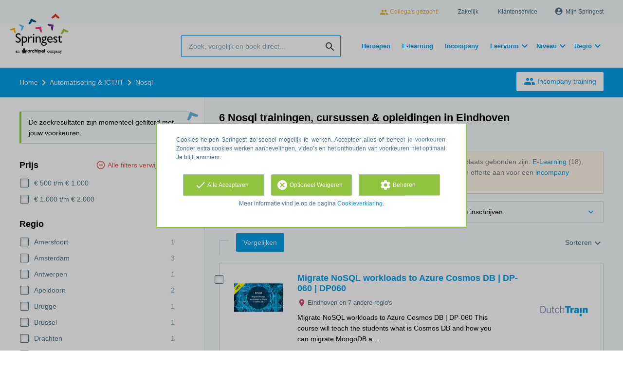

--- FILE ---
content_type: text/html; charset=utf-8
request_url: https://www.springest.nl/automatisering-ict/nosql/eindhoven
body_size: 19440
content:
<!DOCTYPE html><html class="springest" lang="nl"><head><title>Vergelijk 6 Nosql opleidingen, trainingen en cursussen in Eindhoven – Springest</title><meta charset="utf-8" /><meta content="https://static-1.springest.com/assets/redesign/logo-springest-by-archipel-large-1145616339ffe534e5bdd4a64697dd4c65bbb1f034d1301c86044a2ba764053f.jpg" property="og:image" /><meta content="1650" property="og:image:width" /><meta content="866" property="og:image:height" /><meta content="https://www.springest.nl/automatisering-ict/nosql/eindhoven" property="og:url" /><meta content="website" property="og:type" /><meta content="Vergelijk 6 Nosql opleidingen, trainingen en cursussen in Eindhoven – Springest" property="og:title" /><meta content="Op Springest vind je 6 nosql opleidingen, trainingen & cursussen in Eindhoven. Lees ervaringen van deelnemers, vraag info aan of schrijf je direct in!" property="og:description" /><meta content="width=device-width, initial-scale=1" name="viewport" /><meta content="index, follow" name="robots" /><meta content="Op Springest vind je 6 nosql opleidingen, trainingen & cursussen in Eindhoven. Lees ervaringen van deelnemers, vraag info aan of schrijf je direct in!" name="description" /><meta content="Nosql, trainingen, opleidingen, cursussen, training, opleiding, cursus, vergelijken, zoeken, ervaringen, aanbieders" name="keywords" /><link href="//static-0.springest.com" rel="dns-prefetch" /><link href="//static-1.springest.com" rel="dns-prefetch" /><link href="//static-2.springest.com" rel="dns-prefetch" /><link href="//static-3.springest.com" rel="dns-prefetch" /><link href="//static-4.springest.com" rel="dns-prefetch" /><link href="//ajax.googleapis.com" rel="dns-prefetch" /><link href="//media.licdn.com" rel="dns-prefetch" /><link href="//cdn.mxpnl.com" rel="dns-prefetch" /><link href="//api.mixpanel.com" rel="dns-prefetch" /><meta name="csrf-param" content="authenticity_token" />
<meta name="csrf-token" content="Uy-zJDY-1d8lwNaWKb6IC91qvwPuTGG1Mx5dzkzC5GGdfSqpADq-DZm_DnE9k-LSM0YtXCbaG88Px567u1jB9g" /><link rel="canonical" href="https://www.springest.nl/automatisering-ict/nosql/eindhoven" /><link href="/favicon.ico" rel="shortcut icon" type="image/x-icon" /><link href="/opensearch.xml" rel="search" title="Springest" type="application/opensearchdescription+xml" /><link rel="stylesheet" media="screen,projection" href="https://static-0.springest.com/assets/redesign/utilities/fonts-4da3ff91039499936c952f6a1a60292901452fca34f50354972ce8213332b46f.css.gz" /><link rel="stylesheet" media="screen,projection" href="https://static-2.springest.com/assets/application-be0284b1fd518d949be99f20b6d40f1e9bed72e326b0234aef8d57daf68195da.css.gz" /><!--[if lte IE 9]><link rel="stylesheet" media="screen,projection" href="https://static-2.springest.com/assets/redesign/base/ie9-icons-23fa390d12cac1c14a6de4801ada125ac179af3896d9c3ee02d95b20b69e4283.css.gz" /><![endif]--><script>var Springest = Springest || {};
Springest.abp = {"distinct_id":null,"time":"2026-01-21T20:16:42.484Z","subject_id":10285,"subject_name":"Nosql","category_name":"Automatisering \u0026 ICT/IT","filter_size":1,"filter_types":["regions"],"filters":["eindhoven"],"page":1,"manually_filtered":false,"money_back_guarantee_count":0,"autosuggest":null,"funnel_search_subject_box":true,"ab_050_mobile_subject_cta":"button_variation","funnel_ab_050":true};
// Set Mixpanel property referrer_template to the initial opening page
// to know from which template AJAX requests originate.
Springest.abp.referrer_template = "subjects#show"</script><script>
//<![CDATA[

        window.mixpanel = {
          track: function() {},
          track_links: function() {}
        }
      
//]]>
</script></head><body><div class="modal cookie-settings-modal is-hidden"><div class="modal__mask active"></div><div class="modal__card"><div class="modal__header"><a class="modal__close" href="#">X</a></div><div class="modal__card-content"><div class="as-h4">Beheren</div><p>In dit venster kun je Cookies in- en uitschakelen. Alleen de Functionele Cookies kunnen niet worden uitgeschakeld. Jouw Cookie voorkeuren worden 9 maanden bewaard, waarna ze weer op standaard worden gezet. Voorkeuren en marketingtoestemming kunnen ingetrokken worden via de Cookie statement pagina in de linkerbenedenhoek van de website.</p><div class="container container--page"><div class="content--large"><strong>Functionele Cookies</strong><br /><div class="cookie-explanation"><div class="shortened">Deze Cookies zijn noodzakelijk voor het correct functioneren van onze website. Persoonlijke gegevens worden niet opgeslagen.</div><a class="read-more" href="#">Lees meer</a></div></div><div class="content"><label class="switch-toggle"><input type="checkbox" name="functional" id="functional" value="1" disabled="disabled" class="disabled" checked="checked" /><span class="slider round"></span></label></div></div><div class="container container--page"><div class="content--large"><strong>Analytische Cookies</strong><br /><div class="cookie-explanation"><div class="shortened">Deze cookies worden gebruikt om uw gedrag op onze website te volgen. We gebruiken ze om de beste gebruikerservaring te bieden. Bijvoorbeeld: we raden nieuwe trainingen aan op basis van uw recente kijkgedrag.</div><a class="read-more" href="#">Lees meer</a></div></div><div class="content"><label class="switch-toggle"><input type="checkbox" name="analytics" id="analytics" value="1" /><span class="slider round"></span></label></div></div><div class="container container--page"><div class="content--large"><strong>Google Analytics Cookies</strong><br /><div class="cookie-explanation"><div class="shortened">Deze Cookies volgen het gedrag op Springest en mogelijk andere websites zodat wij (en derde partijen) advertenties kunnen afstemmen op jouw interesses. Deze cookies slaan (mogelijk) uw IP-adres op.</div><a class="read-more" href="#">Lees meer</a></div></div><div class="content"><label class="switch-toggle"><input type="checkbox" name="google" id="google" value="1" /><span class="slider round"></span></label></div></div><div class="container container--page"><div class="content--large"><strong>Marketing Cookies</strong><br /><div class="cookie-explanation"><div class="shortened">Deze Cookies volgen het gedrag op Springest en mogelijk andere websites zodat wij (en derde partijen) advertenties kunnen afstemmen op jouw interesses. Deze cookies slaan (mogelijk) uw IP-adres op.</div><a class="read-more" href="#">Lees meer</a></div></div><div class="content"><label class="switch-toggle"><input type="checkbox" name="marketing" id="marketing" value="1" /><span class="slider round"></span></label></div></div><div class="container container--page"><div class="content--large"></div><div class="content"><a class="button--default button--medium save-cookie-settings button--cta"><i class="ma-save material-icons ">save</i> <span>Voorkeuren opslaan</span></a></div></div></div></div></div><div class="cookie-notice__hidden modal__mask"></div><div class="cookie-notice cookie-notice-extended is-hidden" data-version="2"><div class="container container--page"><div class="container"><p class="upper_text">Cookies helpen Springest zo soepel mogelijk te werken. Accepteer alles of beheer je voorkeuren. Zonder extra cookies werken aanbevelingen, video’s en het onthouden van voorkeuren niet optimaal. Je blijft anoniem.
</p><div class="cookie-notice-extended__actions"><div class="action-box"><a class="button--default button--medium cookie-action accept-all button--cta"><i class="ma-check material-icons ">check</i> <span>Alle Accepteren</span></a></div><div class="action-box"><a class="button--default button--medium cookie-action reject-optional button--cta"><i class="ma-cancel material-icons ">cancel</i> <span>Optioneel Weigeren</span></a></div><div class="action-box"><a class="button--default button--medium manage-cookies button--cta"><i class="ma-settings material-icons ">settings</i> <span>Beheren</span></a></div></div><p class="lower_text">Meer informatie vind je op de pagina <a href="/cookie-verklaring" target="_blank">Cookieverklaring</a>.</p></div></div></div><header id="header"><div class="container container--logo"><div class="brand-logo"><a class="brand-logo__image" title="Vergelijk en Boek 35.000 Opleidingen, Trainingen en Cursussen op Springest!" href="/"></a></div><nav id="nav--portal"><div class="nav-mobile"><a id="mobile-toggle" class="nav-mobile__item" href="#mobile-nav"></a></div><div class="nav-wrapper"><ul class="nav-portal" data-nav-title="Over Springest" role="navigation"><li class="nav-portal__item"><a class="nav-portal__link work-at-springest" target="_blank" title="Werken bij Springest" rel="noopener noreferrer" href="https://jobs.archipelacademy.com/"><i class="ma-people material-icons icon--small">people</i> Collega&#39;s gezocht!</a></li><li class="nav-portal__item"><a title="Zakelijk" class="nav-portal__link" href="https://springest.com/nl/zakelijk/">Zakelijk</a></li><li class="nav-portal__item"><a title="Klantenservice" class="nav-portal__link" href="https://springest.nl/klantenservice">Klantenservice</a></li><li class="nav-portal__item hide-on-small"><ul class="nav-account"><li class="nav-account__item profile-nav"><a class="nav-account__button" rel="nofollow" href="/mijn-springest/inloggen"><i class="ma-account_circle material-icons ">account_circle</i><span class='button__title'>Mijn Springest</span></a></li></ul></li></ul></div></nav></div><div class="container container--search-bar"><form class="search" action="/zoeken" accept-charset="UTF-8" method="get"><input id="searchbar_filter" name="filter" type="hidden" value="/eindhoven" /><div class="search__field"><input type="search" name="term" id="term" class="search__input" placeholder="Zoek, vergelijk en boek direct..." /><input type="submit" name="commit" value="search" class="search__icon-button material-icons" /></div></form><nav id="nav--meta"><ul class="meta-nav nav-meta is-clean-list" data-nav-title="Volg je ambities, blijf leren"><li title="Beroepen" class="nav-meta__item list-item"><a title="Beroepen" class="nav-meta__link nav-link" href="/beroepen"><span>Beroepen</span></a></li><li title="Vergelijk alle E-learning trainingen, cursussen &amp; opleidingen - Springest" class="nav-meta__item list-item"><a title="Vergelijk alle E-learning trainingen, cursussen &amp; opleidingen - Springest" class="nav-meta__link nav-link" href="/e-learning"><span>E-learning</span></a></li><li title="Incompany training" class="nav-meta__item list-item"><a title="Incompany training" class="nav-meta__link nav-link" href="/in-company"><span>Incompany</span></a></li><li class="has-dropdown nav-meta__item list-item"><span class="nav-meta__link nav-link"><span>Leervorm</span></span><div class="nav-meta__dropdown landingpage-dropdown"><ul><li><a title="Bekijk alle producten in Online leren (overzicht)" class="nav-meta__link nav-link" href="/online">Online leren (overzicht)</a></li><li><a title="Bekijk alle producten in Keuzehulp overzicht" class="nav-meta__link nav-link" href="/keuzehulp">Keuzehulp overzicht</a></li><li><a title="Bekijk alle producten in Thuisstudie" class="nav-meta__link nav-link" href="/thuisstudie">Thuisstudie</a></li><li><a title="Bekijk alle producten in Gratis" class="nav-meta__link nav-link" href="/gratis">Gratis</a></li><li><a title="Bekijk alle producten in Trainers &amp; Coaches" class="nav-meta__link nav-link" href="/trainers">Trainers &amp; Coaches</a></li><li><a title="Bekijk alle producten in Inschrijven" class="nav-meta__link nav-link" href="/inschrijven">Inschrijven</a></li><li><a title="Bekijk alle producten in Klassikaal online" class="nav-meta__link nav-link" href="/klassikaal-online">Klassikaal online</a></li><li><a title="Bekijk alle producten in Boeken" class="nav-meta__link nav-link" href="/boeken">Boeken</a></li><li><a title="Bekijk alle producten in Video&#39;s" class="nav-meta__link nav-link" href="/learning-bites">Video&#39;s</a></li></ul></div></li><li class="has-dropdown nav-meta__item list-item"><span class="nav-meta__link nav-link"><span>Niveau</span></span><div class="nav-meta__dropdown landingpage-dropdown"><ul><li><a title="Bekijk alle producten in MBO" class="nav-meta__link nav-link" href="/mbo">MBO</a></li><li><a title="Bekijk alle producten in HBO" class="nav-meta__link nav-link" href="/hbo">HBO</a></li><li><a title="Bekijk alle producten in Master &amp; MBA" class="nav-meta__link nav-link" href="/master-mba">Master &amp; MBA</a></li><li><a title="Bekijk alle producten in NLQF Niveaus" class="nav-meta__link nav-link" href="/opleidingsniveau">NLQF Niveaus</a></li></ul></div></li><li class="has-dropdown nav-meta__item list-item"><span class="nav-meta__link nav-link"><span>Regio</span></span><div class="nav-meta__dropdown landingpage-dropdown"><ul><li><a title="Bekijk alle producten in Den Haag" class="nav-meta__link nav-link" href="/den-haag">Den Haag</a></li><li><a title="Bekijk alle producten in Rotterdam" class="nav-meta__link nav-link" href="/rotterdam">Rotterdam</a></li><li><a title="Bekijk alle producten in Utrecht" class="nav-meta__link nav-link" href="/utrecht">Utrecht</a></li><li><a title="Bekijk alle producten in Amsterdam" class="nav-meta__link nav-link" href="/amsterdam">Amsterdam</a></li><li><a title="Bekijk alle producten in Incompany Training" class="nav-meta__link nav-link" href="/incompany-training">Incompany Training</a></li></ul></div></li></ul></nav></div></header><nav id="breadcrumb"><div class="container"><div class="breadcrumb-wrapper section"><script type="application/ld+json">{"@context":"https://schema.org","@graph":{"@type":"BreadcrumbList","@id":"#BreadcrumbList","itemListOrder":"Ascending","itemListElement":[{"@type":"ListItem","position":1,"Item":{"@id":"/","name":"Home"}},{"@type":"ListItem","position":2,"Item":{"@id":"/automatisering-ict","name":"Automatisering \u0026 ICT/IT"}},{"@type":"ListItem","position":3,"Item":{"@id":"/automatisering-ict/nosql","name":"Nosql"}}]}}</script> <ul class="breadcrumb has-3 nav-list is-clean-list"><li class="breadcrumb__item lvl-3 list-item " data-title=""><a title="Home" class="breadcrumb__link nav-link " itemprop="url" href="/"><span itemprop="title">Home</span></a></li><li class="breadcrumb__item lvl-2 list-item " data-title="Categorie:"><a title="Vind een ICT/IT Opleiding, Cursus of Training" class="breadcrumb__link nav-link " itemprop="url" href="/automatisering-ict"><span itemprop="title">Automatisering &amp; ICT/IT</span></a></li><li class="breadcrumb__item lvl-1 list-item breadcrumb__item--current current" data-title=""><a title="Vergelijk 6 Nosql opleidingen, trainingen en cursussen – Springest" class="breadcrumb__link nav-link " itemprop="url" href="/automatisering-ict/nosql"><span itemprop="title">Nosql</span></a></li></ul></div><div class="breadcrumb-cta"><a class="button--inverted" href="/in-company"><i class="ma-group material-icons ">group</i> Incompany training</a></div></div></nav><main class="with-background ab_050--enabled" id="page" role="main"><div class="container container--page container--subject with-content-background"><section class="content content--medium aligned-right"><div class="filter-overlay"><div class="filter-overlay__loader"><div class="filter-overlay__icon"><div class="icon__circle icon-school"><i class="ma-school material-icons icon--medium">school</i></div></div><svg class="circular" viewBox="25 25 50 50"><circle class="path" cx="50" cy="50" fill="none" r="20" stroke-miterlimit="10" stroke-width="2"></circle></svg></div><div class="filter-overlay__usp"><div class="as-h3">Alles waarvan je verder kunt leren</div><p>Meer dan 114.000 cursussen & opleidingen.</p></div></div><div class="ajax-wrapper"><h1 class="subject__title">6 Nosql trainingen, cursussen &amp; opleidingen in Eindhoven</h1><p class="subject__alternatives show-from-tablet">Bekijk ook: <a title="393 SQL Trainingen &amp; Cursussen" href="/internet-media/sql/eindhoven">SQL</a>, <a title="374 Oracle Trainingen &amp; Cursussen" href="/automatisering-ict/oracle/eindhoven">Oracle</a> en <a title="2 Sql Server Programming trainingen, cursussen &amp; opleidingen" href="/automatisering-ict/sql-server-programming/eindhoven">Sql Server Programming</a>.</p><p class="subject__alternatives show-on-mobile">Bekijk ook: <a title="393 SQL Trainingen &amp; Cursussen" href="/internet-media/sql/eindhoven">SQL</a>, <a title="374 Oracle Trainingen &amp; Cursussen" href="/automatisering-ict/oracle/eindhoven">Oracle</a> en <a title="2 Sql Server Programming trainingen, cursussen &amp; opleidingen" href="/automatisering-ict/sql-server-programming/eindhoven">Sql Server Programming</a>.</p><section class="panel"><div class="result-options--mobile mobile-filter"><div class="mobile-filter__actions"><a class="toggle-mobile-filters mobile-filter__button" href="#"><i class="ma-tune material-icons icon--normal">tune</i> 1 actieve filter</a><a class="toggle-mobile-sorting mobile-filter__button" href="#"><i class="ma-reorder material-icons icon--normal">reorder</i> Sorteren</a></div><div class="mobile-filter__active-filters"><span class="label--filter">Eindhoven</span><a class="toggle-mobile-filters mobile-filter__edit" href="#">Wijzig filters<i class="ma-keyboard_arrow_right material-icons ">keyboard_arrow_right</i></a></div></div><div class="subject-messsages"><p class="message--message enabled message"><b>Tip</b>: bekijk ook de Nosql producten die niet aan een specifieke startdatum of plaats gebonden zijn: <a class="filter__link-no-style" data-link-type="filter-add-tip-box" href="/automatisering-ict/nosql/e-learning">E-Learning</a> (18), <a class="filter__link-no-style" data-link-type="filter-add-tip-box" href="/automatisering-ict/nosql/klassikaal-online">Klassikaal online</a> (5), of <a class="filter__link-no-style" data-link-type="filter-add-tip-box" href="/automatisering-ict/nosql">Nosql in heel Nederland</a> (27). Of vraag vrijblijvend een offerte aan voor een <a href="/in-company?utm_source=region_tip_box">incompany training</a>.</p><p class="message--info message"><span class="arrow-down--blue"></span>Voor deze producten is er nog geen startdatum bekend, of kun je je niet direct inschrijven.</p></div><div class="result-options"><div class="compare-buttons--top"><input class="button--compare" type="button" value="Vergelijken" /></div><div class="sorting aligned-right"><div class="sorting__header">Sortering veranderen<a class="sorting__close" href="#"><i class="ma-clear material-icons icon--small">clear</i></a></div><div class="sorting__content"><span class="sorting__label">Sorteren</span><ul class="sorting__list"><li class="sorting__item"><a class="sorting__link is-active" data-url="/automatisering-ict/nosql/eindhoven" data-link-type="sort" href="#">Relevantie en ervaringen</a></li><li class="sorting__item"><a class="sorting__link " data-url="/automatisering-ict/nosql/eindhoven/prijs-hoog-laag" data-link-type="sort" href="#">Prijs (hoog &gt; laag)</a></li><li class="sorting__item"><a class="sorting__link " data-url="/automatisering-ict/nosql/eindhoven/prijs-laag-hoog" data-link-type="sort" href="#">Prijs (laag &gt; hoog)</a></li><li class="sorting__item"><a class="sorting__link " data-url="/automatisering-ict/nosql/eindhoven/duur-lang-kort" data-link-type="sort" href="#">Tijdsduur (lang &gt; kort)</a></li><li class="sorting__item"><a class="sorting__link " data-url="/automatisering-ict/nosql/eindhoven/duur-kort-lang" data-link-type="sort" href="#">Tijdsduur (kort &gt; lang)</a></li></ul></div></div></div><div class="result-list"><div class="result-item product-item" id="training-833305"><div class="checkbox-wrapper"><input type="checkbox" name="training-833305" id="training-833305" value="833305" class="is-hidden compare-list__checkbox compare-checkbox" /><i class="ma-check_box_outline_blank material-icons checkbox-icon" data-checked="check_box" data-unchecked="check_box_outline_blank">check_box_outline_blank</i></div><div class="product-item__thumb"><a class=" track" data-tracking-events="[]" href="/dutchtrain/migrate-nosql-workloads-to-azure-cosmos-db-dp-060-dp060#fotos"><img class="product-image__item" src="https://static-2.springest.com/uploads/product_image/image/709679/thumbnail-DP-060___Migrate_NoSQL_workloads_to_Azure_Cosmos_DB_NEW_500x292.png" /></a></div><div class="product-item__content"><h2 class="as-h3 product-item__title"><a title="Klassikaal: Migrate NoSQL workloads to Azure Cosmos DB | DP-060 | DP060" href="/dutchtrain/migrate-nosql-workloads-to-azure-cosmos-db-dp-060-dp060">Migrate NoSQL workloads to Azure Cosmos DB | DP-060 | DP060</a></h2><div class="product-item__details"><div class="product-item__provider"><img class="thumb" width="100" height="50" alt="Logo van DutchTrain" title="Logo van DutchTrain" src="https://static-1.springest.com/uploads/institute/logo/13223/thumb_dutchtrain-c9e11845eb15cc58052d8474cde2a999.png" /></div><div class="product-item__meta-info starting-dateplaces-container"><div class="meta-info--starting-dateplaces"><i class='material-icons icon--small icon--region icon--align-top'>place</i><span>Eindhoven en 7 andere regio's</span></div></div><div class="product-item__description"><div class="product-item__thumb--mobile"><a class=" track" data-tracking-events="[]" href="/dutchtrain/migrate-nosql-workloads-to-azure-cosmos-db-dp-060-dp060#fotos"><img class="product-image__item" src="https://static-2.springest.com/uploads/product_image/image/709679/thumbnail-DP-060___Migrate_NoSQL_workloads_to_Azure_Cosmos_DB_NEW_500x292.png" /></a></div><p>Migrate NoSQL workloads to Azure Cosmos DB | DP-060 This course will teach the students what is Cosmos DB and how you can migrate MongoDB a…</p></div></div></div><div class="product-item__footer"><div class="product-item__usp-data"><span class="price">€ 675<span class="tooltip-parent tooltip-icon  align-left"><i class="ma-check material-icons ">check</i><span class="tooltip align-left"><span class="tooltip__content"><ul class="price-tooltip"><li><strong>BTW:</strong> Excl. BTW</li><li><strong>Volledigheid prijs:</strong> Prijs is exclusief btw, verder geen extra kosten. </li><li><strong>Extra informatie:</strong> <em>&quot;Excl. Examen &amp;amp; BTW&quot;</em></li></ul></span></span></span></span><span class="max-participants"><span class="tooltip-parent tooltip-icon max_participants align-left"><i class="ma-group material-icons ">group</i><span class="tooltip align-left"><span class="tooltip__content">Maximaal 12 personen kunnen deelnemen aan deze training.</span></span></span> Max: 12</span><span class="duration">1 dag</span></div><span class="institute-rating rating-score"><span class="tooltip-parent  provider-rating align-right">Opleiderscore: <i class="ma-star material-icons ">star</i> <strong>7,6 </strong><span class="tooltip align-right"><span class="tooltip__content">DutchTrain heeft een gemiddelde beoordeling van <strong>7,6</strong> (uit <strong>59</strong> ervaringen)</span></span></span><div class="product-item__provider--mobile"><img class="thumb" width="100" height="50" alt="Logo van DutchTrain" title="Logo van DutchTrain" src="https://static-1.springest.com/uploads/institute/logo/13223/thumb_dutchtrain-c9e11845eb15cc58052d8474cde2a999.png" /></div></span><div class="product-item__brochure-button"><div class="ab_050--variation_a"><a class="button-link button--cta button--fluid button--normal button--centered" href="/dutchtrain/migrate-nosql-workloads-to-azure-cosmos-db-dp-060-dp060/informatie-aanvragen"><i class="ma-mail_outline material-icons ">mail_outline</i></a></div><div class="ab_050--variation_b"><a class="button-link button--cta button--fluid button--normal button--centered" href="/dutchtrain/migrate-nosql-workloads-to-azure-cosmos-db-dp-060-dp060/informatie-aanvragen/informatie-aanvragen"><i class="ma-mail_outline material-icons ">mail_outline</i> Info aanvragen</a></div></div></div></div><div class="result-item product-item" id="training-1162246"><div class="checkbox-wrapper"><input type="checkbox" name="training-1162246" id="training-1162246" value="1162246" class="is-hidden compare-list__checkbox compare-checkbox" /><i class="ma-check_box_outline_blank material-icons checkbox-icon" data-checked="check_box" data-unchecked="check_box_outline_blank">check_box_outline_blank</i></div><div class="product-item__thumb"><a class=" track" data-tracking-events="[]" href="/the-academy/getting-started-with-cosmos-db-nosql-development-dp-3015#fotos"><img class="product-image__item" src="https://static-1.springest.com/uploads/product_image/image/2619794/thumbnail-DP-3015.png" /></a></div><div class="product-item__content"><h2 class="as-h3 product-item__title"><a title="Klassikaal: Getting Started with Cosmos DB NoSQL Development (DP-3015)" href="/the-academy/getting-started-with-cosmos-db-nosql-development-dp-3015">Getting Started with Cosmos DB NoSQL Development (DP-3015)</a></h2><div class="product-item__details"><div class="product-item__provider"><img class="thumb" width="100" height="50" alt="Logo van @The Academy" title="Logo van @The Academy" src="https://static-1.springest.com/uploads/institute/logo/1021/thumb_the-academy-edf7c1bb845bd18a404a2f8c60e754cd.png" /></div><div class="product-item__meta-info starting-dateplaces-container"><div class="meta-info--starting-dateplaces"><i class='material-icons icon--small icon--region icon--align-top'>place</i><span>Woensdag 11 februari 2026 in Eindhoven en 11 andere datums</span></div></div><div class="product-item__description"><div class="product-item__thumb--mobile"><a class=" track" data-tracking-events="[]" href="/the-academy/getting-started-with-cosmos-db-nosql-development-dp-3015#fotos"><img class="product-image__item" src="https://static-1.springest.com/uploads/product_image/image/2619794/thumbnail-DP-3015.png" /></a></div><p>Starten met Azure Cosmos DB? In deze training leer je als .NET-ontwikkelaar hoe je NoSQL-oplossingen bouwt, query’s uitvoert en data beheer…</p></div></div></div><div class="product-item__footer"><div class="product-item__usp-data"><span class="price">€ 650<span class="tooltip-parent tooltip-icon  align-left"><i class="ma-check material-icons ">check</i><span class="tooltip align-left"><span class="tooltip__content"><ul class="price-tooltip"><li><strong>BTW:</strong> Excl. BTW</li><li><strong>Volledigheid prijs:</strong> Prijs is exclusief btw, verder geen extra kosten. </li><li><strong>Extra informatie:</strong> <em>inclusief lunch, lesmateriaal en exclusief BTW</em></li></ul></span></span></span></span><span class="max-participants"><span class="tooltip-parent tooltip-icon max_participants align-left"><i class="ma-group material-icons ">group</i><span class="tooltip align-left"><span class="tooltip__content">Maximaal 12 personen kunnen deelnemen aan deze training.</span></span></span> Max: 12</span><span class="duration">6 uren</span></div><span class="institute-rating rating-score"><span class="tooltip-parent  provider-rating align-right">Opleiderscore: <i class="ma-star material-icons ">star</i> <strong>8,2 </strong><span class="tooltip align-right"><span class="tooltip__content">@The Academy heeft een gemiddelde beoordeling van <strong>8,2</strong> (uit <strong>191</strong> ervaringen)</span></span></span><div class="product-item__provider--mobile"><img class="thumb" width="100" height="50" alt="Logo van @The Academy" title="Logo van @The Academy" src="https://static-1.springest.com/uploads/institute/logo/1021/thumb_the-academy-edf7c1bb845bd18a404a2f8c60e754cd.png" /></div></span><div class="product-item__brochure-button"><div class="ab_050--variation_a"><a class="button-link button--cta button--fluid button--normal button--centered" href="/the-academy/getting-started-with-cosmos-db-nosql-development-dp-3015/informatie-aanvragen"><i class="ma-mail_outline material-icons ">mail_outline</i></a></div><div class="ab_050--variation_b"><a class="button-link button--cta button--fluid button--normal button--centered" href="/the-academy/getting-started-with-cosmos-db-nosql-development-dp-3015/informatie-aanvragen/informatie-aanvragen"><i class="ma-mail_outline material-icons ">mail_outline</i> Info aanvragen</a></div></div></div></div><div class="result-item product-item" id="training-861022"><div class="checkbox-wrapper"><input type="checkbox" name="training-861022" id="training-861022" value="861022" class="is-hidden compare-list__checkbox compare-checkbox" /><i class="ma-check_box_outline_blank material-icons checkbox-icon" data-checked="check_box" data-unchecked="check_box_outline_blank">check_box_outline_blank</i></div><div class="product-item__thumb"><a class=" track" data-tracking-events="[]" href="/spiraltrain/cursus-nosql-data-access#fotos"><img class="product-image__item" src="https://static-4.springest.com/uploads/product_image/image/824386/thumbnail-DAT900-NoSQL-Data-Access.png" /></a></div><div class="product-item__content"><h2 class="as-h3 product-item__title"><a title="Klassikaal: NoSQL Data Access" href="/spiraltrain/cursus-nosql-data-access">NoSQL Data Access</a></h2><div class="product-item__details"><div class="product-item__provider"><img class="thumb" width="100" height="50" alt="Logo van SpiralTrain" title="Logo van SpiralTrain" src="https://static-1.springest.com/uploads/institute/logo/14403/thumb_spiraltrain-6d209dfd80e05ce5ca18ab87831b63f6.png" /></div><div class="product-item__meta-info starting-dateplaces-container"><div class="meta-info--starting-dateplaces"><i class='material-icons icon--small icon--region icon--align-top'>place</i><span>Op locatie: donderdag 19 februari 2026 in Eindhoven en 59 andere datums</span></div></div><div class="product-item__description"><div class="product-item__thumb--mobile"><a class=" track" data-tracking-events="[]" href="/spiraltrain/cursus-nosql-data-access#fotos"><img class="product-image__item" src="https://static-4.springest.com/uploads/product_image/image/824386/thumbnail-DAT900-NoSQL-Data-Access.png" /></a></div><p>De cursus NoSQL Data Access van SpiralTrain gaat in op diverse vormen van NoSQL databases, waarbij de data anders worden opgeslagen dan in t…</p></div></div></div><div class="product-item__footer"><div class="product-item__usp-data"><span class="price">€ 1.499<span class="tooltip-parent tooltip-icon  align-left"><i class="ma-check material-icons ">check</i><span class="tooltip align-left"><span class="tooltip__content"><ul class="price-tooltip"><li><strong>BTW:</strong> Excl. BTW</li><li><strong>Volledigheid prijs:</strong> Prijs is exclusief btw, verder geen extra kosten. </li><li><strong>Extra informatie:</strong> <em>Onze prijzen zijn duidelijk en eenduidig. De prijs die u bij ons op de web site ziet staan is de prijs exclusief BTW. Er zijn verder geen verborgen kosten waardoor u onverwacht voor verrassingen kunt komen te staan. De prijzen van onze cursussen worden niet extra verhoogd met verborgen kosten zoals locatiekosten, lunchkosten, arrangementkosten of materiaalkosten. Onze cursussen zijn inclusief lunch, lokaal en computergebruik en cursusmateriaal. Het cursusmateriaal krijgt u na afloop mee naar huis. Iedere cursist krijgt na het doorlopen van de cursus een gratis certificaat van deelname. U betaalt de prijs inclusief 21% BTW.

</em></li></ul></span></span></span></span><span class="max-participants"><span class="tooltip-parent tooltip-icon max_participants align-left"><i class="ma-group material-icons ">group</i><span class="tooltip align-left"><span class="tooltip__content">Maximaal 12 personen kunnen deelnemen aan deze cursus.</span></span></span> Max: 12</span><span class="duration">12 uren</span></div><span class="institute-rating rating-score"><span class="tooltip-parent  provider-rating align-right">Opleiderscore: <i class="ma-star material-icons ">star</i> <strong>8,5 </strong><span class="tooltip align-right"><span class="tooltip__content">SpiralTrain heeft een gemiddelde beoordeling van <strong>8,5</strong> (uit <strong>50</strong> ervaringen)</span></span></span><div class="product-item__provider--mobile"><img class="thumb" width="100" height="50" alt="Logo van SpiralTrain" title="Logo van SpiralTrain" src="https://static-1.springest.com/uploads/institute/logo/14403/thumb_spiraltrain-6d209dfd80e05ce5ca18ab87831b63f6.png" /></div></span><div class="product-item__brochure-button"><div class="ab_050--variation_a"><a class="button-link button--cta button--fluid button--normal button--centered" href="/spiraltrain/cursus-nosql-data-access/informatie-aanvragen"><i class="ma-mail_outline material-icons ">mail_outline</i></a></div><div class="ab_050--variation_b"><a class="button-link button--cta button--fluid button--normal button--centered" href="/spiraltrain/cursus-nosql-data-access/informatie-aanvragen/informatie-aanvragen"><i class="ma-mail_outline material-icons ">mail_outline</i> Info aanvragen</a></div></div></div></div><div class="result-item product-item" id="training-861017"><div class="checkbox-wrapper"><input type="checkbox" name="training-861017" id="training-861017" value="861017" class="is-hidden compare-list__checkbox compare-checkbox" /><i class="ma-check_box_outline_blank material-icons checkbox-icon" data-checked="check_box" data-unchecked="check_box_outline_blank">check_box_outline_blank</i></div><div class="product-item__thumb"><a class=" track" data-tracking-events="[]" href="/spiraltrain/course-nosql-data-access-english-spoken#fotos"><img class="product-image__item" src="https://static-4.springest.com/uploads/product_image/image/824381/thumbnail-DAT900-NoSQL-Data-Access.png" /></a></div><div class="product-item__content"><h2 class="as-h3 product-item__title"><a title="Klassikaal: NoSQL Data Access" href="/spiraltrain/course-nosql-data-access-english-spoken">NoSQL Data Access</a></h2><div class="product-item__details"><div class="product-item__provider"><img class="thumb" width="100" height="50" alt="Logo van SpiralTrain" title="Logo van SpiralTrain" src="https://static-1.springest.com/uploads/institute/logo/14403/thumb_spiraltrain-6d209dfd80e05ce5ca18ab87831b63f6.png" /></div><div class="product-item__meta-info starting-dateplaces-container"><div class="meta-info--starting-dateplaces"><i class='material-icons icon--small icon--region icon--align-top'>place</i><span>Op locatie: donderdag 19 februari 2026 in Eindhoven en 59 andere datums</span></div></div><div class="product-item__description"><div class="product-item__thumb--mobile"><a class=" track" data-tracking-events="[]" href="/spiraltrain/course-nosql-data-access-english-spoken#fotos"><img class="product-image__item" src="https://static-4.springest.com/uploads/product_image/image/824381/thumbnail-DAT900-NoSQL-Data-Access.png" /></a></div><p>The course NoSQL Data Access from SpiralTrain deals with various forms of NoSQL databases, where the data is stored differently than in trad…</p></div></div></div><div class="product-item__footer"><div class="product-item__usp-data"><span class="price">€ 1.499<span class="tooltip-parent tooltip-icon  align-left"><i class="ma-check material-icons ">check</i><span class="tooltip align-left"><span class="tooltip__content"><ul class="price-tooltip"><li><strong>BTW:</strong> Excl. BTW</li><li><strong>Volledigheid prijs:</strong> Prijs is exclusief btw, verder geen extra kosten. </li><li><strong>Extra informatie:</strong> <em>Onze prijzen zijn duidelijk en eenduidig. De prijs die u bij ons op de web site ziet staan is de prijs exclusief BTW. Er zijn verder geen verborgen kosten waardoor u onverwacht voor verrassingen kunt komen te staan. De prijzen van onze cursussen worden niet extra verhoogd met verborgen kosten zoals locatiekosten, lunchkosten, arrangementkosten of materiaalkosten. Onze cursussen zijn inclusief lunch, lokaal en computergebruik en cursusmateriaal. Het cursusmateriaal krijgt u na afloop mee naar huis. Iedere cursist krijgt na het doorlopen van de cursus een gratis certificaat van deelname. U betaalt de prijs inclusief 21% BTW.

</em></li></ul></span></span></span></span><span class="max-participants"><span class="tooltip-parent tooltip-icon max_participants align-left"><i class="ma-group material-icons ">group</i><span class="tooltip align-left"><span class="tooltip__content">Maximaal 12 personen kunnen deelnemen aan deze cursus.</span></span></span> Max: 12</span><span class="duration">12 uren</span></div><span class="institute-rating rating-score"><span class="tooltip-parent  provider-rating align-right">Opleiderscore: <i class="ma-star material-icons ">star</i> <strong>8,5 </strong><span class="tooltip align-right"><span class="tooltip__content">SpiralTrain heeft een gemiddelde beoordeling van <strong>8,5</strong> (uit <strong>50</strong> ervaringen)</span></span></span><div class="product-item__provider--mobile"><img class="thumb" width="100" height="50" alt="Logo van SpiralTrain" title="Logo van SpiralTrain" src="https://static-1.springest.com/uploads/institute/logo/14403/thumb_spiraltrain-6d209dfd80e05ce5ca18ab87831b63f6.png" /></div></span><div class="product-item__brochure-button"><div class="ab_050--variation_a"><a class="button-link button--cta button--fluid button--normal button--centered" href="/spiraltrain/course-nosql-data-access-english-spoken/informatie-aanvragen"><i class="ma-mail_outline material-icons ">mail_outline</i></a></div><div class="ab_050--variation_b"><a class="button-link button--cta button--fluid button--normal button--centered" href="/spiraltrain/course-nosql-data-access-english-spoken/informatie-aanvragen/informatie-aanvragen"><i class="ma-mail_outline material-icons ">mail_outline</i> Info aanvragen</a></div></div></div></div><div class="result-item product-item" id="training-1130720"><div class="checkbox-wrapper"><input type="checkbox" name="training-1130720" id="training-1130720" value="1130720" class="is-hidden compare-list__checkbox compare-checkbox" /><i class="ma-check_box_outline_blank material-icons checkbox-icon" data-checked="check_box" data-unchecked="check_box_outline_blank">check_box_outline_blank</i></div><div class="product-item__content"><h2 class="as-h3 product-item__title"><a title="Klassikaal: Get started with Azure Cosmos DB NoSQL development (DP-3015) [M-DP3015]" href="/global-knowledge-network-netherlands-b-v/getting-started-with-cosmos-db-nosql-development-m-dp3015">Get started with Azure Cosmos DB NoSQL development (DP-3015) [M-DP3015]</a></h2><div class="product-item__details"><div class="product-item__provider"><img class="thumb" width="100" height="50" alt="Logo van Global Knowledge Network Netherlands B.V." title="Logo van Global Knowledge Network Netherlands B.V." src="https://static-3.springest.com/uploads/institute/logo/414/thumb_global-knowledge-network-netherlands-b-v-78ad2eca2dbb257080ce74984bb46448.png" /></div><div class="product-item__meta-info starting-dateplaces-container"><div class="meta-info--starting-dateplaces"><i class='material-icons icon--small icon--region icon--align-top'>place</i><span>Op locatie: donderdag 21 mei 2026 in Eindhoven (Evoluon Noord Brabantlaan 1) (regio: Eindhoven) en 1 andere datum</span></div></div><div class="product-item__description"><p>OVERVIEW Learn to utilize Azure Cosmos DB for NoSQL API and SDK. This course teaches developers to utilize Azure Cosmos DB for NoSQL API an…</p></div></div></div><div class="product-item__footer"><div class="product-item__usp-data"><span class="price">€ 750<span class="tooltip-parent tooltip-icon  align-left"><i class="ma-check material-icons ">check</i><span class="tooltip align-left"><span class="tooltip__content"><ul class="price-tooltip"><li><strong>BTW:</strong> Excl. BTW</li><li><strong>Volledigheid prijs:</strong> Prijs is exclusief btw, verder geen extra kosten. </li></ul></span></span></span></span><span class="max-participants"><span class="tooltip-parent tooltip-icon max_participants align-left"><i class="ma-group material-icons ">group</i><span class="tooltip align-left"><span class="tooltip__content">Maximaal 16 personen kunnen deelnemen aan deze cursus.</span></span></span> Max: 16</span><span class="duration">1 dag</span></div><span class="institute-rating rating-score"><span class="tooltip-parent  provider-rating align-right">Opleiderscore: <i class="ma-star material-icons ">star</i> <strong>7,5 </strong><span class="tooltip align-right"><span class="tooltip__content">Global Knowledge Network Netherlands B.V. heeft een gemiddelde beoordeling van <strong>7,5</strong> (uit <strong>185</strong> ervaringen)</span></span></span><div class="product-item__provider--mobile"><img class="thumb" width="100" height="50" alt="Logo van Global Knowledge Network Netherlands B.V." title="Logo van Global Knowledge Network Netherlands B.V." src="https://static-3.springest.com/uploads/institute/logo/414/thumb_global-knowledge-network-netherlands-b-v-78ad2eca2dbb257080ce74984bb46448.png" /></div></span><div class="product-item__brochure-button"><div class="ab_050--variation_a"><a class="button-link button--cta button--fluid button--normal button--centered" href="/global-knowledge-network-netherlands-b-v/getting-started-with-cosmos-db-nosql-development-m-dp3015/informatie-aanvragen"><i class="ma-mail_outline material-icons ">mail_outline</i></a></div><div class="ab_050--variation_b"><a class="button-link button--cta button--fluid button--normal button--centered" href="/global-knowledge-network-netherlands-b-v/getting-started-with-cosmos-db-nosql-development-m-dp3015/informatie-aanvragen/informatie-aanvragen"><i class="ma-mail_outline material-icons ">mail_outline</i> Info aanvragen</a></div></div></div></div><div class="result-item product-item" id="training-922129"><div class="checkbox-wrapper"><input type="checkbox" name="training-922129" id="training-922129" value="922129" class="is-hidden compare-list__checkbox compare-checkbox" /><i class="ma-check_box_outline_blank material-icons checkbox-icon" data-checked="check_box" data-unchecked="check_box_outline_blank">check_box_outline_blank</i></div><div class="product-item__content"><h2 class="as-h3 product-item__title"><a title="Klassikaal: Training NoSQL" href="/eduvision-opleiding-training/training-nosql">Training NoSQL</a></h2><div class="product-item__details"><div class="product-item__provider"><img class="thumb" width="100" height="50" alt="Logo van Eduvision Opleiding &amp; Training" title="Logo van Eduvision Opleiding &amp; Training" src="https://static-4.springest.com/uploads/institute/logo/13151/thumb_eduvision-9bdae2f3b0316230000336d96164a171.png" /></div><div class="product-item__meta-info starting-dateplaces-container"><div class="meta-info--starting-dateplaces"><i class='material-icons icon--small icon--region icon--align-top'>place</i><span>Op locatie: vrijdag 6 februari 2026 in Eindhoven en 41 andere datums</span></div></div><div class="product-item__description"><p>De wereld van data is complex. In de regel valt data uiteen in ongestructureerde data, gestructureerde data en -de combinatie- hybride data…</p></div></div></div><div class="product-item__footer"><div class="product-item__usp-data"><span class="price">€ 1.599<span class="tooltip-parent tooltip-icon  align-left"><i class="ma-check material-icons ">check</i><span class="tooltip align-left"><span class="tooltip__content"><ul class="price-tooltip"><li><strong>BTW:</strong> Excl. BTW</li><li><strong>Volledigheid prijs:</strong> Prijs is exclusief btw, verder geen extra kosten. </li></ul></span></span></span></span><span class="max-participants"><span class="tooltip-parent tooltip-icon max_participants align-left"><i class="ma-group material-icons ">group</i><span class="tooltip align-left"><span class="tooltip__content">Maximaal 13 personen kunnen deelnemen aan deze cursus.</span></span></span> Max: 13</span><span class="duration">2 dagen</span></div><span class="institute-rating rating-score"><span class="tooltip-parent  provider-rating align-right">Opleiderscore: <i class="ma-star material-icons ">star</i> <strong>8,3 </strong><span class="tooltip align-right"><span class="tooltip__content">Eduvision Opleiding &amp; Training heeft een gemiddelde beoordeling van <strong>8,3</strong> (uit <strong>102</strong> ervaringen)</span></span></span><div class="product-item__provider--mobile"><img class="thumb" width="100" height="50" alt="Logo van Eduvision Opleiding &amp; Training" title="Logo van Eduvision Opleiding &amp; Training" src="https://static-4.springest.com/uploads/institute/logo/13151/thumb_eduvision-9bdae2f3b0316230000336d96164a171.png" /></div></span><div class="product-item__brochure-button"><div class="ab_050--variation_a"><a class="button-link button--cta button--fluid button--normal button--centered" href="/eduvision-opleiding-training/training-nosql/informatie-aanvragen"><i class="ma-mail_outline material-icons ">mail_outline</i></a></div><div class="ab_050--variation_b"><a class="button-link button--cta button--fluid button--normal button--centered" href="/eduvision-opleiding-training/training-nosql/informatie-aanvragen/informatie-aanvragen"><i class="ma-mail_outline material-icons ">mail_outline</i> Info aanvragen</a></div></div></div></div></div><div class="result-options"><div class="compare-buttons--bottom"><input class="button--compare" type="button" value="Vergelijken" /></div></div></section><div class="pagination"><ul class="pagination__list"></ul></div><script type="application/ld+json">{"@context":"https://schema.org","@graph": [{"@type":"EducationEvent","name":"Getting Started with Cosmos DB NoSQL Development (DP-3015)","image":"https://static-1.springest.com/uploads/institute/logo/1021/thumb_the-academy-edf7c1bb845bd18a404a2f8c60e754cd.png","description":"Starten met Azure Cosmos DB? In deze training leer je als .NET-ontwikkelaar hoe je NoSQL-oplossingen bouwt, query’s uitvoert en data beheert met de Cosmos DB SDK’s. De training Getti\u0026amp;hellip;","startDate":"2026-02-11","eventAttendanceMode":"OfflineEventAttendanceMode","eventStatus":"https://schema.org/EventScheduled","location":{"@type":"Place","address":{"@type":"PostalAddress","addressLocality":"Eindhoven"},"geo":{"@type":"GeoCoordinates","latitude":"51.441642","longitude":"5.469723"}},"offers":{"@type":"Offer","availability":"https://schema.org/InStock","url":"https://www.springest.nl/the-academy/getting-started-with-cosmos-db-nosql-development-dp-3015","price":"650.0","priceCurrency":"EUR","validFrom":"2025-10-14"},"performer":{"@type":"EducationalOrganization","@id":"https://www.springest.nl/the-academy#EducationalOrganization","url":"https://www.springest.nl/the-academy","name":"@The Academy","logo":"https://static-1.springest.com/uploads/institute/logo/1021/thumb_the-academy-edf7c1bb845bd18a404a2f8c60e754cd.png"}},{"@type":"EducationEvent","name":"NoSQL Data Access","image":"https://static-1.springest.com/uploads/institute/logo/14403/thumb_spiraltrain-6d209dfd80e05ce5ca18ab87831b63f6.png","description":"De cursus NoSQL Data Access van SpiralTrain gaat in op diverse vormen van NoSQL databases, waarbij de data anders worden opgeslagen dan in traditionele relationele databases. NoSQL I\u0026amp;hellip;","startDate":"2026-02-19","eventAttendanceMode":"OfflineEventAttendanceMode","eventStatus":"https://schema.org/EventScheduled","location":{"@type":"Place","address":{"@type":"PostalAddress","addressLocality":"Amsterdam"},"geo":{"@type":"GeoCoordinates","latitude":"52.370216","longitude":"4.895168"}},"offers":{"@type":"Offer","availability":"https://schema.org/InStock","url":"https://www.springest.nl/spiraltrain/cursus-nosql-data-access","price":"1499.0","priceCurrency":"EUR","validFrom":"2025-02-05"},"performer":{"@type":"EducationalOrganization","@id":"https://www.springest.nl/spiraltrain#EducationalOrganization","url":"https://www.springest.nl/spiraltrain","name":"SpiralTrain","logo":"https://static-1.springest.com/uploads/institute/logo/14403/thumb_spiraltrain-6d209dfd80e05ce5ca18ab87831b63f6.png"}},{"@type":"EducationEvent","name":"NoSQL Data Access","image":"https://static-1.springest.com/uploads/institute/logo/14403/thumb_spiraltrain-6d209dfd80e05ce5ca18ab87831b63f6.png","description":"The course NoSQL Data Access from SpiralTrain deals with various forms of NoSQL databases, where the data is stored differently than in traditional relational databases. NoSQL Intro \u0026amp;hellip;","startDate":"2026-02-19","eventAttendanceMode":"OfflineEventAttendanceMode","eventStatus":"https://schema.org/EventScheduled","location":{"@type":"Place","address":{"@type":"PostalAddress","addressLocality":"Amsterdam"},"geo":{"@type":"GeoCoordinates","latitude":"52.370216","longitude":"4.895168"}},"offers":{"@type":"Offer","availability":"https://schema.org/InStock","url":"https://www.springest.nl/spiraltrain/course-nosql-data-access-english-spoken","price":"1499.0","priceCurrency":"EUR","validFrom":"2025-02-05"},"performer":{"@type":"EducationalOrganization","@id":"https://www.springest.nl/spiraltrain#EducationalOrganization","url":"https://www.springest.nl/spiraltrain","name":"SpiralTrain","logo":"https://static-1.springest.com/uploads/institute/logo/14403/thumb_spiraltrain-6d209dfd80e05ce5ca18ab87831b63f6.png"}},{"@type":"EducationEvent","name":"Get started with Azure Cosmos DB NoSQL development (DP-3015) [M-DP3015]","image":"https://static-3.springest.com/uploads/institute/logo/414/thumb_global-knowledge-network-netherlands-b-v-78ad2eca2dbb257080ce74984bb46448.png","description":"OVERVIEW Learn to utilize Azure Cosmos DB for NoSQL API and SDK. This course teaches developers to utilize Azure Cosmos DB for NoSQL API and SDK. Students will learn query execution,\u0026amp;hellip;","startDate":"2026-03-05","eventAttendanceMode":"OnlineEventAttendanceMode","eventStatus":"https://schema.org/EventScheduled","location":{"@type":"Place","address":{"@type":"PostalAddress","addressLocality":"VIRTUAL TRAINING CENTER"},"geo":{"@type":"GeoCoordinates","latitude":null,"longitude":null}},"offers":{"@type":"Offer","availability":"https://schema.org/InStock","url":"https://www.springest.nl/global-knowledge-network-netherlands-b-v/getting-started-with-cosmos-db-nosql-development-m-dp3015","price":"750.0","priceCurrency":"EUR","validFrom":"2025-06-13"},"performer":{"@type":"EducationalOrganization","@id":"https://www.springest.nl/global-knowledge-network-netherlands-b-v#EducationalOrganization","url":"https://www.springest.nl/global-knowledge-network-netherlands-b-v","name":"Global Knowledge Network Netherlands B.V.","logo":"https://static-3.springest.com/uploads/institute/logo/414/thumb_global-knowledge-network-netherlands-b-v-78ad2eca2dbb257080ce74984bb46448.png"}},{"@type":"EducationEvent","name":"Training NoSQL","image":"https://static-4.springest.com/uploads/institute/logo/13151/thumb_eduvision-9bdae2f3b0316230000336d96164a171.png","description":"De wereld van data is complex. In de regel valt data uiteen in ongestructureerde data, gestructureerde data en -de combinatie- hybride data. Voor al deze verschillende oplossingen be\u0026amp;hellip;","startDate":"2026-01-28","eventAttendanceMode":"OfflineEventAttendanceMode","eventStatus":"https://schema.org/EventScheduled","location":{"@type":"Place","address":{"@type":"PostalAddress","addressLocality":"Rotterdam"},"geo":{"@type":"GeoCoordinates","latitude":"51.92442","longitude":"4.477733"}},"offers":{"@type":"Offer","availability":"https://schema.org/InStock","url":"https://www.springest.nl/eduvision-opleiding-training/training-nosql","price":"1599.0","priceCurrency":"EUR","validFrom":"2025-05-13"},"performer":{"@type":"EducationalOrganization","@id":"https://www.springest.nl/eduvision-opleiding-training#EducationalOrganization","url":"https://www.springest.nl/eduvision-opleiding-training","name":"Eduvision Opleiding \u0026 Training","logo":"https://static-4.springest.com/uploads/institute/logo/13151/thumb_eduvision-9bdae2f3b0316230000336d96164a171.png"}}]}</script><section class="panel"></section></div></section><aside class="aside--medium aside--subject"><section class="aside__section ad-box"></section><div class="message--session-filters">De zoekresultaten zijn momenteel gefilterd met jouw voorkeuren.</div><section class="aside__section aside__filters filters"><div class="filters__header">Filters toevoegen<a class="filters__close" href="#"><i class="ma-clear material-icons icon--small">clear</i></a></div><a class="filter__remove" data-link-type="filter-clear" href="/automatisering-ict/nosql">Alle filters verwijderen</a><div class="filter filter--price is-first"><div class="as-h3 filter__title">Prijs</div><ul class="filter__list"><li class="filter__item"><a title="€ 500 t/m € 1.000 - 3" data-link-type="filter-add" class="filter__link" href="/automatisering-ict/nosql/500-1000/eindhoven"><i class="ma-check_box material-icons checkbox-icon ">check_box</i><span class="filter__name">€ 500 t/m € 1.000</span><span class="filter__count">3</span></a></li><li class="filter__item"><a title="€ 1.000 t/m € 2.000 - 3" data-link-type="filter-add" class="filter__link" href="/automatisering-ict/nosql/1000-2000/eindhoven"><i class="ma-check_box material-icons checkbox-icon ">check_box</i><span class="filter__name">€ 1.000 t/m € 2.000</span><span class="filter__count">3</span></a></li></ul></div><div class="filter filter--regions"><div class="as-h3 filter__title">Regio</div><ul class="filter__list"><li class="filter__item"><a title="Amersfoort - 1" data-link-type="filter-add" class="filter__link" href="/automatisering-ict/nosql/amersfoort/eindhoven"><i class="ma-check_box material-icons checkbox-icon ">check_box</i><span class="filter__name">Amersfoort</span><span class="filter__count">1</span></a></li><li class="filter__item"><a title="Amsterdam - 3" data-link-type="filter-add" class="filter__link" href="/automatisering-ict/nosql/amsterdam/eindhoven"><i class="ma-check_box material-icons checkbox-icon ">check_box</i><span class="filter__name">Amsterdam</span><span class="filter__count">3</span></a></li><li class="filter__item"><a title="Antwerpen - 1" data-link-type="filter-add" class="filter__link" href="/automatisering-ict/nosql/antwerpen/eindhoven"><i class="ma-check_box material-icons checkbox-icon ">check_box</i><span class="filter__name">Antwerpen</span><span class="filter__count">1</span></a></li><li class="filter__item"><a title="Apeldoorn - 2" data-link-type="filter-add" class="filter__link" href="/automatisering-ict/nosql/apeldoorn/eindhoven"><i class="ma-check_box material-icons checkbox-icon ">check_box</i><span class="filter__name">Apeldoorn</span><span class="filter__count">2</span></a></li><li class="filter__item"><a title="Brugge - 1" data-link-type="filter-add" class="filter__link" href="/automatisering-ict/nosql/brugge/eindhoven"><i class="ma-check_box material-icons checkbox-icon ">check_box</i><span class="filter__name">Brugge</span><span class="filter__count">1</span></a></li><li class="filter__item"><a title="Brussel - 1" data-link-type="filter-add" class="filter__link" href="/automatisering-ict/nosql/brussel/eindhoven"><i class="ma-check_box material-icons checkbox-icon ">check_box</i><span class="filter__name">Brussel</span><span class="filter__count">1</span></a></li><li class="filter__item"><a title="Drachten - 1" data-link-type="filter-add" class="filter__link" href="/automatisering-ict/nosql/drachten/eindhoven"><i class="ma-check_box material-icons checkbox-icon ">check_box</i><span class="filter__name">Drachten</span><span class="filter__count">1</span></a></li><li class="filter__item is-active"><a title="Eindhoven - 6" data-link-type="filter-remove" class="filter__link" href="/automatisering-ict/nosql"><i class="ma-check_box material-icons checkbox-icon is-checked">check_box</i><span class="filter__name">Eindhoven</span><span class="filter__count">6</span></a></li><li class="filter__item"><a title="Gent - 3" data-link-type="filter-add" class="filter__link" href="/automatisering-ict/nosql/eindhoven/gent"><i class="ma-check_box material-icons checkbox-icon ">check_box</i><span class="filter__name">Gent</span><span class="filter__count">3</span></a></li><li class="filter__item"><a title="Groningen - 3" data-link-type="filter-add" class="filter__link" href="/automatisering-ict/nosql/eindhoven/groningen"><i class="ma-check_box material-icons checkbox-icon ">check_box</i><span class="filter__name">Groningen</span><span class="filter__count">3</span></a></li><li class="filter__item"><a title="Maastricht - 1" data-link-type="filter-add" class="filter__link" href="/automatisering-ict/nosql/eindhoven/maastricht"><i class="ma-check_box material-icons checkbox-icon ">check_box</i><span class="filter__name">Maastricht</span><span class="filter__count">1</span></a></li><li class="filter__item"><a title="Rotterdam - 3" data-link-type="filter-add" class="filter__link" href="/automatisering-ict/nosql/eindhoven/rotterdam"><i class="ma-check_box material-icons checkbox-icon ">check_box</i><span class="filter__name">Rotterdam</span><span class="filter__count">3</span></a></li><li class="filter__item"><a title="Utrecht - 4" data-link-type="filter-add" class="filter__link" href="/automatisering-ict/nosql/eindhoven/utrecht"><i class="ma-check_box material-icons checkbox-icon ">check_box</i><span class="filter__name">Utrecht</span><span class="filter__count">4</span></a></li><li class="filter__item"><a title="Zoetermeer - 1" data-link-type="filter-add" class="filter__link" href="/automatisering-ict/nosql/eindhoven/zoetermeer"><i class="ma-check_box material-icons checkbox-icon ">check_box</i><span class="filter__name">Zoetermeer</span><span class="filter__count">1</span></a></li><li class="filter__item"><a title="Zwolle - 2" data-link-type="filter-add" class="filter__link" href="/automatisering-ict/nosql/eindhoven/zwolle"><i class="ma-check_box material-icons checkbox-icon ">check_box</i><span class="filter__name">Zwolle</span><span class="filter__count">2</span></a></li></ul><a class="filter__toggle expander-link is-expanded" data-target="filter--regions" data-expand-title="Meer" data-collapse-title="Minder regio&#39;s" href="#">Minder regio&#39;s</a></div><div class="filter filter--location"><div class="as-h3 filter__title">Type product</div><ul class="filter__list"><li class="filter__item"><a title="Klassikaal op locatie - 6" data-link-type="filter-add" class="filter__link" href="/automatisering-ict/nosql/klassikaal-op-locatie/eindhoven"><i class="ma-check_box material-icons checkbox-icon ">check_box</i><span class="filter__name">Klassikaal op locatie</span><span class="filter__count">6</span></a></li><li class="filter__item"><a title="Klassikaal online - 4" data-link-type="filter-add" class="filter__link" href="/automatisering-ict/nosql/klassikaal-online/eindhoven"><i class="ma-check_box material-icons checkbox-icon ">check_box</i><span class="filter__name">Klassikaal online</span><span class="filter__count">4</span></a></li></ul></div><div class="filter filter--starting_dates"><div class="as-h3 filter__title">Startdatum</div><ul class="filter__list"><li class="filter__item"><a title="heeft een startdatum - 5" data-link-type="filter-add" class="filter__link" href="/automatisering-ict/nosql/eindhoven/startdatum-bekend"><i class="ma-check_box material-icons checkbox-icon ">check_box</i><span class="filter__name">heeft een startdatum</span><span class="filter__count">5</span></a></li><li class="filter__item"><a title="februari 2026 - 4" data-link-type="filter-add" class="filter__link" href="/automatisering-ict/nosql/eindhoven/februari-2026"><i class="ma-check_box material-icons checkbox-icon ">check_box</i><span class="filter__name">februari 2026</span><span class="filter__count">4</span></a></li><li class="filter__item"><a title="maart 2026 - 2" data-link-type="filter-add" class="filter__link" href="/automatisering-ict/nosql/eindhoven/maart-2026"><i class="ma-check_box material-icons checkbox-icon ">check_box</i><span class="filter__name">maart 2026</span><span class="filter__count">2</span></a></li><li class="filter__item is-hidden"><a title="april 2026 - 4" data-link-type="filter-add" class="filter__link" href="/automatisering-ict/nosql/eindhoven/april-2026"><i class="ma-check_box material-icons checkbox-icon ">check_box</i><span class="filter__name">april 2026</span><span class="filter__count">4</span></a></li><li class="filter__item is-hidden"><a title="mei 2026 - 3" data-link-type="filter-add" class="filter__link" href="/automatisering-ict/nosql/eindhoven/mei-2026"><i class="ma-check_box material-icons checkbox-icon ">check_box</i><span class="filter__name">mei 2026</span><span class="filter__count">3</span></a></li><li class="filter__item is-hidden"><a title="juni 2026 - 4" data-link-type="filter-add" class="filter__link" href="/automatisering-ict/nosql/eindhoven/juni-2026"><i class="ma-check_box material-icons checkbox-icon ">check_box</i><span class="filter__name">juni 2026</span><span class="filter__count">4</span></a></li><li class="filter__item is-hidden"><a title="juli 2026 - 2" data-link-type="filter-add" class="filter__link" href="/automatisering-ict/nosql/eindhoven/juli-2026"><i class="ma-check_box material-icons checkbox-icon ">check_box</i><span class="filter__name">juli 2026</span><span class="filter__count">2</span></a></li><li class="filter__item is-hidden"><a title="augustus 2026 - 3" data-link-type="filter-add" class="filter__link" href="/automatisering-ict/nosql/eindhoven/augustus-2026"><i class="ma-check_box material-icons checkbox-icon ">check_box</i><span class="filter__name">augustus 2026</span><span class="filter__count">3</span></a></li><li class="filter__item is-hidden"><a title="september 2026 - 1" data-link-type="filter-add" class="filter__link" href="/automatisering-ict/nosql/eindhoven/september-2026"><i class="ma-check_box material-icons checkbox-icon ">check_box</i><span class="filter__name">september 2026</span><span class="filter__count">1</span></a></li><li class="filter__item is-hidden"><a title="oktober 2026 - 2" data-link-type="filter-add" class="filter__link" href="/automatisering-ict/nosql/eindhoven/oktober-2026"><i class="ma-check_box material-icons checkbox-icon ">check_box</i><span class="filter__name">oktober 2026</span><span class="filter__count">2</span></a></li><li class="filter__item is-hidden"><a title="december 2026 - 2" data-link-type="filter-add" class="filter__link" href="/automatisering-ict/nosql/eindhoven/december-2026"><i class="ma-check_box material-icons checkbox-icon ">check_box</i><span class="filter__name">december 2026</span><span class="filter__count">2</span></a></li><li class="filter__item is-hidden"><a title="januari 2027 en later - 2" data-link-type="filter-add" class="filter__link" href="/automatisering-ict/nosql/eindhoven/januari-2027"><i class="ma-check_box material-icons checkbox-icon ">check_box</i><span class="filter__name">januari 2027 en later</span><span class="filter__count">2</span></a></li></ul><a class="filter__toggle expander-link" data-target="filter--starting_dates" data-expand-title="Meer" data-collapse-title="Minder" href="#">Meer</a></div><div class="filter filter--duration_days"><div class="as-h3 filter__title">Tijdsduur</div><ul class="filter__list"><li class="filter__item"><a title="Max. 1 dag - 3" data-link-type="filter-add" class="filter__link" href="/automatisering-ict/nosql/1-dag/eindhoven"><i class="ma-check_box material-icons checkbox-icon ">check_box</i><span class="filter__name">Max. 1 dag</span><span class="filter__count">3</span></a></li><li class="filter__item"><a title="2 tot 3 dagen - 3" data-link-type="filter-add" class="filter__link" href="/automatisering-ict/nosql/2-3-dagen/eindhoven"><i class="ma-check_box material-icons checkbox-icon ">check_box</i><span class="filter__name">2 tot 3 dagen</span><span class="filter__count">3</span></a></li></ul></div><div class="filter filter--moments"><div class="as-h3 filter__title">Tijdstip</div><ul class="filter__list"><li class="filter__item"><a title="Avond - 1" data-link-type="filter-add" class="filter__link" href="/automatisering-ict/nosql/avond/eindhoven"><i class="ma-check_box material-icons checkbox-icon ">check_box</i><span class="filter__name">Avond</span><span class="filter__count">1</span></a></li><li class="filter__item"><a title="Overdag - 1" data-link-type="filter-add" class="filter__link" href="/automatisering-ict/nosql/overdag/eindhoven"><i class="ma-check_box material-icons checkbox-icon ">check_box</i><span class="filter__name">Overdag</span><span class="filter__count">1</span></a></li><li class="filter__item"><a title="Zaterdag - 1" data-link-type="filter-add" class="filter__link" href="/automatisering-ict/nosql/zaterdag/eindhoven"><i class="ma-check_box material-icons checkbox-icon ">check_box</i><span class="filter__name">Zaterdag</span><span class="filter__count">1</span></a></li><li class="filter__item"><a title="Zondag - 1" data-link-type="filter-add" class="filter__link" href="/automatisering-ict/nosql/zondag/eindhoven"><i class="ma-check_box material-icons checkbox-icon ">check_box</i><span class="filter__name">Zondag</span><span class="filter__count">1</span></a></li></ul></div><div class="filter filter--language"><div class="as-h3 filter__title">Taal</div><ul class="filter__list"><li class="filter__item"><a title="Nederlands - 5" data-link-type="filter-add" class="filter__link" href="/automatisering-ict/nosql/nl/eindhoven"><i class="ma-check_box material-icons checkbox-icon ">check_box</i><span class="filter__name">Nederlands</span><span class="filter__count">5</span></a></li><li class="filter__item"><a title="Engels - 1" data-link-type="filter-add" class="filter__link" href="/automatisering-ict/nosql/en/eindhoven"><i class="ma-check_box material-icons checkbox-icon ">check_box</i><span class="filter__name">Engels</span><span class="filter__count">1</span></a></li></ul></div><div class="filter filter--institutes"><div class="as-h3 filter__title">Aanbieder</div><ul class="filter__list"><li class="filter__item"><a title="SpiralTrain - 2" data-link-type="filter-add" class="filter__link" href="/automatisering-ict/nosql/spiraltrain/eindhoven"><i class="ma-check_box material-icons checkbox-icon ">check_box</i><span class="filter__name">SpiralTrain</span><span class="filter__count">2</span></a></li><li class="filter__item"><a title="Global Knowledge Network Netherlands B.V. - 1" data-link-type="filter-add" class="filter__link" href="/automatisering-ict/nosql/global-knowledge-network-netherlands-b-v/eindhoven"><i class="ma-check_box material-icons checkbox-icon ">check_box</i><span class="filter__name">Global Knowledge Network Netherlands B.V.</span><span class="filter__count">1</span></a></li><li class="filter__item"><a title="@The Academy - 1" data-link-type="filter-add" class="filter__link" href="/automatisering-ict/nosql/the-academy/eindhoven"><i class="ma-check_box material-icons checkbox-icon ">check_box</i><span class="filter__name">@The Academy</span><span class="filter__count">1</span></a></li><li class="filter__item is-hidden"><a title="Eduvision Opleiding &amp; Training - 1" data-link-type="filter-add" class="filter__link" href="/automatisering-ict/nosql/eduvision-opleiding-training/eindhoven"><i class="ma-check_box material-icons checkbox-icon ">check_box</i><span class="filter__name">Eduvision Opleiding &amp; Training</span><span class="filter__count">1</span></a></li><li class="filter__item is-hidden"><a title="DutchTrain - 1" data-link-type="filter-add" class="filter__link" href="/automatisering-ict/nosql/dutchtrain/eindhoven"><i class="ma-check_box material-icons checkbox-icon ">check_box</i><span class="filter__name">DutchTrain</span><span class="filter__count">1</span></a></li></ul><a class="filter__toggle expander-link" data-target="filter--institutes" data-expand-title="Meer" data-collapse-title="Minder" href="#">Meer</a></div><div class="filter filter--syndicates"><div class="as-h3 filter__title">Extra kenmerken</div><ul class="filter__list"><li class="filter__item"><a title="Direct inschrijven - 6" data-link-type="filter-add" class="filter__link" href="/automatisering-ict/nosql/eindhoven/bookable"><i class="ma-check_box material-icons checkbox-icon ">check_box</i><span class="filter__name">Direct inschrijven</span><span class="filter__count">6</span></a></li><li class="filter__item"><a title="NRTO - 4" data-link-type="filter-add" class="filter__link" href="/automatisering-ict/nosql/eindhoven/nrto"><i class="ma-check_box material-icons checkbox-icon ">check_box</i><span class="filter__name">NRTO</span><span class="filter__count">4</span></a></li><li class="filter__item"><a title="EC-Council - 3" data-link-type="filter-add" class="filter__link" href="/automatisering-ict/nosql/eindhoven/ec-council"><i class="ma-check_box material-icons checkbox-icon ">check_box</i><span class="filter__name">EC-Council</span><span class="filter__count">3</span></a></li><li class="filter__item is-hidden"><a title="Microsoft Learning Partner - 3" data-link-type="filter-add" class="filter__link" href="/automatisering-ict/nosql/eindhoven/microsoft-learning-partner"><i class="ma-check_box material-icons checkbox-icon ">check_box</i><span class="filter__name">Microsoft Learning Partner</span><span class="filter__count">3</span></a></li><li class="filter__item is-hidden"><a title="UWV scholingsvoucher - 3" data-link-type="filter-add" class="filter__link" href="/automatisering-ict/nosql/eindhoven/uwv-scholingsvoucher"><i class="ma-check_box material-icons checkbox-icon ">check_box</i><span class="filter__name">UWV scholingsvoucher</span><span class="filter__count">3</span></a></li><li class="filter__item is-hidden"><a title="AgilePM - Agile Project Management (APMG) - 2" data-link-type="filter-add" class="filter__link" href="/automatisering-ict/nosql/eindhoven/agilepm-agile-project-management-apmg"><i class="ma-check_box material-icons checkbox-icon ">check_box</i><span class="filter__name">AgilePM - Agile Project Management (APMG)</span><span class="filter__count">2</span></a></li><li class="filter__item is-hidden"><a title="APMG-International - 2" data-link-type="filter-add" class="filter__link" href="/automatisering-ict/nosql/eindhoven/apmg-international"><i class="ma-check_box material-icons checkbox-icon ">check_box</i><span class="filter__name">APMG-International</span><span class="filter__count">2</span></a></li><li class="filter__item is-hidden"><a title="ASL - 2" data-link-type="filter-add" class="filter__link" href="/automatisering-ict/nosql/eindhoven/asl"><i class="ma-check_box material-icons checkbox-icon ">check_box</i><span class="filter__name">ASL</span><span class="filter__count">2</span></a></li><li class="filter__item is-hidden"><a title="AWS Partner Network (APN) - 2" data-link-type="filter-add" class="filter__link" href="/automatisering-ict/nosql/eindhoven/aws-partner-network-apn"><i class="ma-check_box material-icons checkbox-icon ">check_box</i><span class="filter__name">AWS Partner Network (APN)</span><span class="filter__count">2</span></a></li><li class="filter__item is-hidden"><a title="BISL - 2" data-link-type="filter-add" class="filter__link" href="/automatisering-ict/nosql/eindhoven/bisl"><i class="ma-check_box material-icons checkbox-icon ">check_box</i><span class="filter__name">BISL</span><span class="filter__count">2</span></a></li><li class="filter__item is-hidden"><a title="Cisco Authorized Learning Partners - 2" data-link-type="filter-add" class="filter__link" href="/automatisering-ict/nosql/eindhoven/cisco-authorized-learning-partners"><i class="ma-check_box material-icons checkbox-icon ">check_box</i><span class="filter__name">Cisco Authorized Learning Partners</span><span class="filter__count">2</span></a></li><li class="filter__item is-hidden"><a title="CRKBO en BTW-vrijstelling - 2" data-link-type="filter-add" class="filter__link" href="/automatisering-ict/nosql/eindhoven/crkbo-en-btw-vrijstelling"><i class="ma-check_box material-icons checkbox-icon ">check_box</i><span class="filter__name">CRKBO en BTW-vrijstelling</span><span class="filter__count">2</span></a></li><li class="filter__item is-hidden"><a title="EC-Council Certified - 2" data-link-type="filter-add" class="filter__link" href="/automatisering-ict/nosql/eindhoven/ec-council-certified"><i class="ma-check_box material-icons checkbox-icon ">check_box</i><span class="filter__name">EC-Council Certified</span><span class="filter__count">2</span></a></li><li class="filter__item is-hidden"><a title="Google Partner - 2" data-link-type="filter-add" class="filter__link" href="/automatisering-ict/nosql/eindhoven/google-partner"><i class="ma-check_box material-icons checkbox-icon ">check_box</i><span class="filter__name">Google Partner</span><span class="filter__count">2</span></a></li><li class="filter__item is-hidden"><a title="IAPP certificering - 2" data-link-type="filter-add" class="filter__link" href="/automatisering-ict/nosql/eindhoven/iapp-certificering"><i class="ma-check_box material-icons checkbox-icon ">check_box</i><span class="filter__name">IAPP certificering</span><span class="filter__count">2</span></a></li><li class="filter__item is-hidden"><a title="ISC2 - 2" data-link-type="filter-add" class="filter__link" href="/automatisering-ict/nosql/eindhoven/isc2"><i class="ma-check_box material-icons checkbox-icon ">check_box</i><span class="filter__name">ISC2</span><span class="filter__count">2</span></a></li><li class="filter__item is-hidden"><a title="ITIL - 2" data-link-type="filter-add" class="filter__link" href="/automatisering-ict/nosql/eindhoven/itil"><i class="ma-check_box material-icons checkbox-icon ">check_box</i><span class="filter__name">ITIL</span><span class="filter__count">2</span></a></li><li class="filter__item is-hidden"><a title="Oracle Education Partner - 2" data-link-type="filter-add" class="filter__link" href="/automatisering-ict/nosql/eindhoven/oracle-education-partner"><i class="ma-check_box material-icons checkbox-icon ">check_box</i><span class="filter__name">Oracle Education Partner</span><span class="filter__count">2</span></a></li><li class="filter__item is-hidden"><a title="VMWare Partner - 2" data-link-type="filter-add" class="filter__link" href="/automatisering-ict/nosql/eindhoven/vmware-partner"><i class="ma-check_box material-icons checkbox-icon ">check_box</i><span class="filter__name">VMWare Partner</span><span class="filter__count">2</span></a></li><li class="filter__item is-hidden"><a title="Accredited Learning Provider - 1" data-link-type="filter-add" class="filter__link" href="/automatisering-ict/nosql/eindhoven/accredited-learning-provider"><i class="ma-check_box material-icons checkbox-icon ">check_box</i><span class="filter__name">Accredited Learning Provider</span><span class="filter__count">1</span></a></li><li class="filter__item is-hidden"><a title="APMG Change Management - 1" data-link-type="filter-add" class="filter__link" href="/automatisering-ict/nosql/eindhoven/apmg-change-management"><i class="ma-check_box material-icons checkbox-icon ">check_box</i><span class="filter__name">APMG Change Management</span><span class="filter__count">1</span></a></li><li class="filter__item is-hidden"><a title="Axelos - 1" data-link-type="filter-add" class="filter__link" href="/automatisering-ict/nosql/eindhoven/axelos"><i class="ma-check_box material-icons checkbox-icon ">check_box</i><span class="filter__name">Axelos</span><span class="filter__count">1</span></a></li><li class="filter__item is-hidden"><a title="BTW-vrijstelling - 1" data-link-type="filter-add" class="filter__link" href="/automatisering-ict/nosql/eindhoven/btw-vrijstelling"><i class="ma-check_box material-icons checkbox-icon ">check_box</i><span class="filter__name">BTW-vrijstelling</span><span class="filter__count">1</span></a></li><li class="filter__item is-hidden"><a title="Cedeo - 1" data-link-type="filter-add" class="filter__link" href="/automatisering-ict/nosql/eindhoven/cedeo"><i class="ma-check_box material-icons checkbox-icon ">check_box</i><span class="filter__name">Cedeo</span><span class="filter__count">1</span></a></li><li class="filter__item is-hidden"><a title="Cedeo Maatwerk - 1" data-link-type="filter-add" class="filter__link" href="/automatisering-ict/nosql/eindhoven/cedeo-maatwerk"><i class="ma-check_box material-icons checkbox-icon ">check_box</i><span class="filter__name">Cedeo Maatwerk</span><span class="filter__count">1</span></a></li><li class="filter__item is-hidden"><a title="Cedeo Open - 1" data-link-type="filter-add" class="filter__link" href="/automatisering-ict/nosql/eindhoven/cedeo-open"><i class="ma-check_box material-icons checkbox-icon ">check_box</i><span class="filter__name">Cedeo Open</span><span class="filter__count">1</span></a></li><li class="filter__item is-hidden"><a title="COBIT 5 - 1" data-link-type="filter-add" class="filter__link" href="/automatisering-ict/nosql/eindhoven/cobit-5"><i class="ma-check_box material-icons checkbox-icon ">check_box</i><span class="filter__name">COBIT 5</span><span class="filter__count">1</span></a></li><li class="filter__item is-hidden"><a title="CRKBO zonder BTW vrijstelling - 1" data-link-type="filter-add" class="filter__link" href="/automatisering-ict/nosql/eindhoven/crkbo-zonder-btw-vrijstelling"><i class="ma-check_box material-icons checkbox-icon ">check_box</i><span class="filter__name">CRKBO zonder BTW vrijstelling</span><span class="filter__count">1</span></a></li><li class="filter__item is-hidden"><a title="EXIN - 1" data-link-type="filter-add" class="filter__link" href="/automatisering-ict/nosql/eindhoven/exin"><i class="ma-check_box material-icons checkbox-icon ">check_box</i><span class="filter__name">EXIN</span><span class="filter__count">1</span></a></li><li class="filter__item is-hidden"><a title="Google Cloud Authorized Training Partner - 1" data-link-type="filter-add" class="filter__link" href="/automatisering-ict/nosql/eindhoven/google-cloud-authorized-training-partner"><i class="ma-check_box material-icons checkbox-icon ">check_box</i><span class="filter__name">Google Cloud Authorized Training Partner</span><span class="filter__count">1</span></a></li><li class="filter__item is-hidden"><a title="IASSC - 1" data-link-type="filter-add" class="filter__link" href="/automatisering-ict/nosql/eindhoven/iassc"><i class="ma-check_box material-icons checkbox-icon ">check_box</i><span class="filter__name">IASSC</span><span class="filter__count">1</span></a></li><li class="filter__item is-hidden"><a title="IBM Professional Certification Program  - 1" data-link-type="filter-add" class="filter__link" href="/automatisering-ict/nosql/eindhoven/ibm-professional-certification-program"><i class="ma-check_box material-icons checkbox-icon ">check_box</i><span class="filter__name">IBM Professional Certification Program </span><span class="filter__count">1</span></a></li><li class="filter__item is-hidden"><a title="IPMA - 1" data-link-type="filter-add" class="filter__link" href="/automatisering-ict/nosql/eindhoven/ipma"><i class="ma-check_box material-icons checkbox-icon ">check_box</i><span class="filter__name">IPMA</span><span class="filter__count">1</span></a></li><li class="filter__item is-hidden"><a title="ISO 9001:2015 - 1" data-link-type="filter-add" class="filter__link" href="/automatisering-ict/nosql/eindhoven/iso-9001-2015"><i class="ma-check_box material-icons checkbox-icon ">check_box</i><span class="filter__name">ISO 9001:2015</span><span class="filter__count">1</span></a></li><li class="filter__item is-hidden"><a title="ISO register - 1" data-link-type="filter-add" class="filter__link" href="/automatisering-ict/nosql/eindhoven/iso-register"><i class="ma-check_box material-icons checkbox-icon ">check_box</i><span class="filter__name">ISO register</span><span class="filter__count">1</span></a></li><li class="filter__item is-hidden"><a title="Lean Competency System - 1" data-link-type="filter-add" class="filter__link" href="/automatisering-ict/nosql/eindhoven/lean-competency-system"><i class="ma-check_box material-icons checkbox-icon ">check_box</i><span class="filter__name">Lean Competency System</span><span class="filter__count">1</span></a></li><li class="filter__item is-hidden"><a title="Lean IT - 1" data-link-type="filter-add" class="filter__link" href="/automatisering-ict/nosql/eindhoven/lean-it"><i class="ma-check_box material-icons checkbox-icon ">check_box</i><span class="filter__name">Lean IT</span><span class="filter__count">1</span></a></li><li class="filter__item is-hidden"><a title="Learning Performance Institute - 1" data-link-type="filter-add" class="filter__link" href="/automatisering-ict/nosql/eindhoven/learning-performance-institute"><i class="ma-check_box material-icons checkbox-icon ">check_box</i><span class="filter__name">Learning Performance Institute</span><span class="filter__count">1</span></a></li><li class="filter__item is-hidden"><a title="LSSA - 1" data-link-type="filter-add" class="filter__link" href="/automatisering-ict/nosql/eindhoven/lssa"><i class="ma-check_box material-icons checkbox-icon ">check_box</i><span class="filter__name">LSSA</span><span class="filter__count">1</span></a></li><li class="filter__item is-hidden"><a title="Managing Successful Programmes (MSP) - 1" data-link-type="filter-add" class="filter__link" href="/automatisering-ict/nosql/eindhoven/managing-successful-programmes-msp"><i class="ma-check_box material-icons checkbox-icon ">check_box</i><span class="filter__name">Managing Successful Programmes (MSP)</span><span class="filter__count">1</span></a></li><li class="filter__item is-hidden"><a title="PeopleCert - 1" data-link-type="filter-add" class="filter__link" href="/automatisering-ict/nosql/eindhoven/peoplecert"><i class="ma-check_box material-icons checkbox-icon ">check_box</i><span class="filter__name">PeopleCert</span><span class="filter__count">1</span></a></li><li class="filter__item is-hidden"><a title="PRINCE2 - 1" data-link-type="filter-add" class="filter__link" href="/automatisering-ict/nosql/eindhoven/prince2"><i class="ma-check_box material-icons checkbox-icon ">check_box</i><span class="filter__name">PRINCE2</span><span class="filter__count">1</span></a></li><li class="filter__item is-hidden"><a title="Qfor - 1" data-link-type="filter-add" class="filter__link" href="/automatisering-ict/nosql/eindhoven/qfor"><i class="ma-check_box material-icons checkbox-icon ">check_box</i><span class="filter__name">Qfor</span><span class="filter__count">1</span></a></li><li class="filter__item is-hidden"><a title="Stichting OOM - 1" data-link-type="filter-add" class="filter__link" href="/automatisering-ict/nosql/eindhoven/stichting-oom"><i class="ma-check_box material-icons checkbox-icon ">check_box</i><span class="filter__name">Stichting OOM</span><span class="filter__count">1</span></a></li><li class="filter__item is-hidden"><a title="VOI - 1" data-link-type="filter-add" class="filter__link" href="/automatisering-ict/nosql/eindhoven/voi"><i class="ma-check_box material-icons checkbox-icon ">check_box</i><span class="filter__name">VOI</span><span class="filter__count">1</span></a></li></ul><a class="filter__toggle expander-link" data-target="filter--syndicates" data-expand-title="Meer" data-collapse-title="Minder" href="#">Meer</a></div></section><section class="aside__section usp-box"><div class="as-h3">Verder leren? Het begint op Springest.nl</div><ul class="usp-list--colored usp-list--default"><li class="usp-list__item with-icon-circle" data-icon="school"><div class="usp-list__title as-h4">Alles waar je van kunt leren</div><span class="is-meta-text">Meer dan 114.000 cursussen, opleidingen, e-learning en incompany trainingen.</span></li><li class="usp-list__item with-icon-circle" data-icon="phone"><div class="usp-list__title as-h4">Hulp bij het zoeken en inschrijven</div><span class="is-meta-text">Stel je opleidingsvraag, gebruik de keuzehulp of bekijk onze <a href='https://springest.nl/klantenservice'>heldesk</a>.</span></li><li class="usp-list__item with-icon-circle" data-icon="thumb_up"><div class="usp-list__title as-h4">Gratis informatie aanvragen</div><span class="is-meta-text">Op je gemak vergelijken en met je collega's overleggen, meestal direct met PDF.</span></li><li class="usp-list__item with-icon-circle" data-icon="star"><div class="usp-list__title as-h4">Ervaringen van deelnemers</div><span class="is-meta-text">Ruim 140.000 onafhankelijke ervaringen helpen je kiezen voor de beste opleiders.</span></li><li class="usp-list__item with-icon-circle" data-icon="business"><div class="usp-list__title as-h4">Ook voor leren in je organisatie</div><span class="is-meta-text">Volumekorting, incompany training, social learning met collega's en altijd real-time inzicht.</span></li><li class="usp-list__item with-icon-circle" data-icon="event_available"><div class="usp-list__title as-h4">Inschrijven met laagste prijsgarantie</div><span class="is-meta-text">Klaar om te gaan leren? Schrijf je direct in, <a href="https://springestsupport.freshdesk.com/nl/support/solutions/articles/103000212080-hoe-kan-ik-mijn-inschrijving-annuleren-verplaatsen-">gratis annuleren</a> is mogelijk!</span></li></ul></section><section class="aside__section q-and-a-box"><div class="panel with-border with-background--white"><div class="panel__content"><div class="with-border--bottom"><div class="as-h3 panel__content-title">Vragen over Automatisering &amp; ICT/IT</div></div><ul class="faq-list"><li class="faq-list__item"><a class="faq-list__link" title="Ik ben op zoek naar een trainer of bureau voor VR-game-ontwikkeling" href="/vraagbaak/ik-ben-op-zoek-naar-een-trainer-of-bureau-voor-vr-game-ontwikkeling">Ik ben op zoek naar een trainer of bureau voor VR-game-ontwikkeling</a><span class="faq-list__author">Gesteld door <a class="member-avatar--link avatar avatar--tiny" href="https://www.springest.nl/profiel/saco-koelma"></a> <a class="member-profile-link" href="https://www.springest.nl/profiel/saco-koelma">Saco Koelma</a></span></li><li class="faq-list__item"><a class="faq-list__link" title="Ik ben op zoek naar een cursus Excel" href="/vraagbaak/ik-ben-op-zoek-naar-een-cursus-excel-2">Ik ben op zoek naar een cursus Excel</a><span class="faq-list__author">Gesteld door <a class="member-avatar--link avatar avatar--tiny" href="https://www.springest.nl/profiel/vivian-remans"></a> <a class="member-profile-link" href="https://www.springest.nl/profiel/vivian-remans">Vivian Remans</a> (7 reacties)</span></li><li class="faq-list__item"><a class="faq-list__link" title="Ik ben op zoek naar een hybride cursus PostgreSQL" href="/vraagbaak/ik-ben-op-zoek-naar-een-hybride-cursus-postgresql">Ik ben op zoek naar een hybride cursus PostgreSQL</a><span class="faq-list__author">Gesteld door <a class="member-avatar--link avatar avatar--tiny" href="https://www.springest.nl/profiel/jasper-groen-2"></a> <a class="member-profile-link" href="https://www.springest.nl/profiel/jasper-groen-2">jasper groen</a> (1 reactie)</span></li></ul></div><div class="panel__footer"><a class="panel__footer-link" href="/vragen/automatisering-ict">Bekijk alle Automatisering &amp; ICT/IT vragen</a></div></div></section><section class="aside__section learning-trends"><div class="panel with-border learning-trends"><div class="panel__heading"><div class="as-h3 panel__heading-title--aside">Learning Trends</div><abbr class="item fn" title="Nosql"></abbr></div><div class="panel__content"><ul class="trends-list"><li class="trends-list__item with-products"><strong>27</strong> Cursussen</li><li class="trends-list__item with-providers"><strong>12</strong> Aanbieders</li><li class="trends-list__item with-price"><strong class="pricerange">€ 169 - € 1.599</strong> Prijsklasse</li></ul></div></div></section></aside></div></main><footer><div class="container"><section class="footer-categories"><div class="as-h3">Kies de richting van je persoonlijke ontwikkeling</div><ul class="footer-categories__list"><li class="footer-categories__item"><a title="Abonnementen trainingen en cursussen" class="footer-categories__link" href="/abonnementen">Abonnementen</a></li><li class="footer-categories__item"><a title="Arbo &amp; Veiligheid trainingen en cursussen" class="footer-categories__link" href="/arbo-veiligheid">Arbo &amp; Veiligheid</a></li><li class="footer-categories__item"><a title="Automatisering &amp; ICT/IT trainingen en cursussen" class="footer-categories__link" href="/automatisering-ict">Automatisering &amp; ICT/IT</a></li><li class="footer-categories__item"><a title="Communicatie trainingen en cursussen" class="footer-categories__link" href="/communicatie">Communicatie</a></li><li class="footer-categories__item"><a title="Financieel trainingen en cursussen" class="footer-categories__link" href="/financieel">Financieel</a></li><li class="footer-categories__item"><a title="Hobby &amp; Vrije Tijd trainingen en cursussen" class="footer-categories__link" href="/hobby-vrije-tijd">Hobby &amp; Vrije Tijd</a></li><li class="footer-categories__item"><a title="HR trainingen en cursussen" class="footer-categories__link" href="/hr">HR</a></li><li class="footer-categories__item"><a title="Inkoop &amp; logistiek trainingen en cursussen" class="footer-categories__link" href="/inkoop-logistiek">Inkoop &amp; logistiek</a></li><li class="footer-categories__item"><a title="Internet &amp; Media trainingen en cursussen" class="footer-categories__link" href="/internet-media">Internet &amp; Media</a></li><li class="footer-categories__item"><a title="Juridisch trainingen en cursussen" class="footer-categories__link" href="/juridisch">Juridisch</a></li><li class="footer-categories__item"><a title="Kwaliteit- &amp; Projectmanagement trainingen en cursussen" class="footer-categories__link" href="/kwaliteit-projectmanagement">Kwaliteit- &amp; Projectmanagement</a></li></ul><ul class="footer-categories__list"><li class="footer-categories__item"><a title="Management trainingen en cursussen" class="footer-categories__link" href="/management-leiderschap">Management</a></li><li class="footer-categories__item"><a title="Marketing trainingen en cursussen" class="footer-categories__link" href="/marketing">Marketing</a></li><li class="footer-categories__item"><a title="Opleiding &amp; Onderwijs trainingen en cursussen" class="footer-categories__link" href="/opleiding-onderwijs">Opleiding &amp; Onderwijs</a></li><li class="footer-categories__item"><a title="Persoonlijke Effectiviteit trainingen en cursussen" class="footer-categories__link" href="/persoonlijke-effectiviteit">Persoonlijke Effectiviteit</a></li><li class="footer-categories__item"><a title="Productie, techniek &amp; bouw trainingen en cursussen" class="footer-categories__link" href="/productie-techniek-bouw">Productie, techniek &amp; bouw</a></li><li class="footer-categories__item"><a title="Sales trainingen en cursussen" class="footer-categories__link" href="/sales">Sales</a></li><li class="footer-categories__item"><a title="Secretarieel &amp; Administratief trainingen en cursussen" class="footer-categories__link" href="/secretarieel-administratief">Secretarieel &amp; Administratief</a></li><li class="footer-categories__item"><a title="Taalcursus trainingen en cursussen" class="footer-categories__link" href="/talen-cultuur">Taalcursus</a></li><li class="footer-categories__item"><a title="Vastgoed &amp; Makelaardij trainingen en cursussen" class="footer-categories__link" href="/vastgoed-makelaardij">Vastgoed &amp; Makelaardij</a></li><li class="footer-categories__item"><a title="Vitaliteit &amp; Gezondheid trainingen en cursussen" class="footer-categories__link" href="/sport-vitaliteit">Vitaliteit &amp; Gezondheid</a></li><li class="footer-categories__item"><a title="Zorg &amp; Verzorging trainingen en cursussen" class="footer-categories__link" href="/zorg-verzorging">Zorg &amp; Verzorging</a></li></ul></section><section class="footer-about"><div class="footer-company-description"><div class="as-h3">Over Springest</div><p>Springest is dé site waar je alles vindt voor je persoonlijke ontwikkeling. Zoek, vergelijk en kies uit 114.000 producten, zoals trainingen, cursussen, opleidingen, webinars, coaches, e-books, incompany trainingen, evenementen en behandelingen van meer dan 9.200 verschillende aanbieders. Springest stimuleert iedereen om zichzelf te ontwikkelen. </p></div><div class="footer-social"><!--Material design svg icons found at https://materialdesignicons.com/--><a rel="noopener noreferrer" target="_blank" class="footer-social__link is-linkedin" title="Springest Linkedin Site" href="https://www.linkedin.com/company/springest"><svg height="22" viewBox="0 0 24 24" width="22"><path d="M21,21H17V14.25C17,13.19 15.81,12.31 14.75,12.31C13.69,12.31 13,13.19 13,14.25V21H9V9H13V11C13.66,9.93 15.36,9.24 16.5,9.24C19,9.24 21,11.28 21,13.75V21M7,21H3V9H7V21M5,3A2,2 0 0,1 7,5A2,2 0 0,1 5,7A2,2 0 0,1 3,5A2,2 0 0,1 5,3Z"></path></svg></a><a rel="noopener noreferrer" target="_blank" class="footer-social__link is-twitter" title="Springest op Twitter" href="https://www.twitter.com/SpringestNL"><svg viewBox="0 0 448 512" xmlns="http://www.w3.org/2000/svg"><path d="M64 32C28.7 32 0 60.7 0 96V416c0 35.3 28.7 64 64 64H384c35.3 0 64-28.7 64-64V96c0-35.3-28.7-64-64-64H64zm297.1 84L257.3 234.6 379.4 396H283.8L209 298.1 123.3 396H75.8l111-126.9L69.7 116h98l67.7 89.5L313.6 116h47.5zM323.3 367.6L153.4 142.9H125.1L296.9 367.6h26.3z"></path></svg></a><a rel="noopener noreferrer" target="_blank" class="footer-social__link is-facebook" title="Springest Facebook pagina" href="https://www.facebook.com/SpringestNL"><svg viewBox="0 0 640 512" xmlns="http://www.w3.org/2000/svg"><path d="M640 317.9C640 409.2 600.6 466.4 529.7 466.4C467.1 466.4 433.9 431.8 372.8 329.8L341.4 277.2C333.1 264.7 326.9 253 320.2 242.2C300.1 276 273.1 325.2 273.1 325.2C206.1 441.8 168.5 466.4 116.2 466.4C43.4 466.4 0 409.1 0 320.5C0 177.5 79.8 42.4 183.9 42.4C234.1 42.4 277.7 67.1 328.7 131.9C365.8 81.8 406.8 42.4 459.3 42.4C558.4 42.4 640 168.1 640 317.9H640zM287.4 192.2C244.5 130.1 216.5 111.7 183 111.7C121.1 111.7 69.2 217.8 69.2 321.7C69.2 370.2 87.7 397.4 118.8 397.4C149 397.4 167.8 378.4 222 293.6C222 293.6 246.7 254.5 287.4 192.2V192.2zM531.2 397.4C563.4 397.4 578.1 369.9 578.1 322.5C578.1 198.3 523.8 97.1 454.9 97.1C421.7 97.1 393.8 123 360 175.1C369.4 188.9 379.1 204.1 389.3 220.5L426.8 282.9C485.5 377 500.3 397.4 531.2 397.4L531.2 397.4z"></path></svg></a><a rel="noopener noreferrer" target="_blank" class="footer-social__link is-instagram" title="Springest Instagram Site" href="https://www.instagram.com/springestnl"><svg height="24" viewBox="0 0 24 24" width="24"><path d="M7.8,2H16.2C19.4,2 22,4.6 22,7.8V16.2A5.8,5.8 0 0,1 16.2,22H7.8C4.6,22 2,19.4 2,16.2V7.8A5.8,5.8 0 0,1 7.8,2M7.6,4A3.6,3.6 0 0,0 4,7.6V16.4C4,18.39 5.61,20 7.6,20H16.4A3.6,3.6 0 0,0 20,16.4V7.6C20,5.61 18.39,4 16.4,4H7.6M17.25,5.5A1.25,1.25 0 0,1 18.5,6.75A1.25,1.25 0 0,1 17.25,8A1.25,1.25 0 0,1 16,6.75A1.25,1.25 0 0,1 17.25,5.5M12,7A5,5 0 0,1 17,12A5,5 0 0,1 12,17A5,5 0 0,1 7,12A5,5 0 0,1 12,7M12,9A3,3 0 0,0 9,12A3,3 0 0,0 12,15A3,3 0 0,0 15,12A3,3 0 0,0 12,9Z"></path></svg></a></div><div class="footer-review review-score"><div class="as-h3 item">Ons rapportcijfer<abbr class="fn" title="Springest"></abbr></div><p>Onze bezoekers geven ons een <span class="rating"><i class="review-score__icon ma-star material-icons">star</i><strong class="average">8,6</strong><abbr class="best" title="10"></abbr><abbr class="worst" title="0"></abbr> in <a href='https://www.feedbackcompany.com/nl-nl/reviews/springest-nl/' rel='follow'><span class="count">751</span> reviews</a> op The Feedback Company.</p></div></section><section class="footer-links"><ul class="footer-links__list"><li class="footer-links__item"><a title="Alles over Springest" href="https://springest.com/nl/over-springest">Alles over Springest</a></li><li class="footer-links__item"><a title="Springest Weblog" class="rss" href="https://springest.com/nl/blog">Blog</a></li><li class="footer-links__item"><a title="Werken bij Springest" target="_blank" rel="noopener noreferrer" class="team" href="https://jobs.archipelacademy.com">Werken bij Springest</a></li><li class="footer-links__item"><a title="Jouw aanbod op Springest?" class="partner" href="https://springest.com/nl/aanbieders/#signup">Jouw aanbod op Springest?</a></li></ul></section></div></footer><div class="footer-row"><div class="container"><ul class="nav-footer"><li class="nav-footer__item"><a class="nav-footer__link" href="/algemene-voorwaarden">Gebruikers Voorwaarden</a></li><li class="nav-footer__item"><a class="nav-footer__link" href="/privacy">Privacy Policy</a></li><li class="nav-footer__item"><a class="nav-footer__link" href="/cookie-verklaring">Cookie Verklaring</a></li><li class="nav-footer__item"><a title="Klantenservice" class="nav-footer__link" href="/klantenservice">Klantenservice</a></li><li class="nav-footer__item">Jouw referentie: P7T6S</li></ul><div class="footer-sites"><div class="change-country"><ul class="public-sites"><li class="public-sites__item"><a data-hreflang="en-GB" class="public-sites__link select-lang lang-en" hreflang="en-GB" href="https://www.springest.co.uk"><span>Groot Brittanië</span></a></li><li class="public-sites__item"><a data-hreflang="de" class="public-sites__link select-lang lang-de" hreflang="de" href="https://www.springest.de"><span>Duitsland</span></a></li><li class="public-sites__item"><a data-hreflang="nl" class="public-sites__link select-lang lang-be" hreflang="nl" href="https://nl.springest.be"><span>België</span></a></li><li class="public-sites__item"><a data-hreflang="fr" class="public-sites__link select-lang lang-be" hreflang="fr" href="https://fr.springest.be"><span>België</span></a></li><li class="public-sites__item"><a data-hreflang="en-US" class="public-sites__link select-lang lang-com" hreflang="en-US" href="https://www.springest.net"><span>Springest.com (Internationaal)</span><i class="ma-public material-icons ">public</i></a></li></ul></div><span class="copyright">&copy; 2008 &ndash; 2026 Springest B.V.</span></div></div></div><a class="hide" href="/not_for_humans">Not for humans</a><script src="https://static-0.springest.com/assets/jquery.2.2.4.min-2581c9a7a401eca8a429a9b30a42630d6256b58c2f6e2698db2bd3d82a4ea3d9.js"></script><script src="https://static-0.springest.com/locales/nl/1769022778.js"></script><script src="https://static-1.springest.com/assets/subjects-a9c49c633053c0accfa1ccb6ebf1b1bd0df903e11f1e0183fe3c6928c5dc37a6.js.gz"></script><script>
//<![CDATA[
(function($){$(function(){mixpanel.track_links('#training-833305 h2 a', '[clicked] Training in Subject', function(ele) {  var vars = {    'subject_name': 'Nosql',    'institute_name': 'DutchTrain',    'training_name': 'Migrate NoSQL workloads to Azure Cosmos DB | DP-060 | DP060',    'url': 'https://www.springest.nl/dutchtrain/migrate-nosql-workloads-to-azure-cosmos-db-dp-060-dp060',    'page_rank': '1',    'page': '1',  };  return $.extend(Springest.abp, vars);});
mixpanel.track_links('#training-1162246 h2 a', '[clicked] Training in Subject', function(ele) {  var vars = {    'subject_name': 'Nosql',    'institute_name': '@The Academy',    'training_name': 'Getting Started with Cosmos DB NoSQL Development (DP-3015)',    'url': 'https://www.springest.nl/the-academy/getting-started-with-cosmos-db-nosql-development-dp-3015',    'page_rank': '2',    'page': '1',  };  return $.extend(Springest.abp, vars);});
mixpanel.track_links('#training-861022 h2 a', '[clicked] Training in Subject', function(ele) {  var vars = {    'subject_name': 'Nosql',    'institute_name': 'SpiralTrain',    'training_name': 'NoSQL Data Access',    'url': 'https://www.springest.nl/spiraltrain/cursus-nosql-data-access',    'page_rank': '3',    'page': '1',  };  return $.extend(Springest.abp, vars);});
mixpanel.track_links('#training-861017 h2 a', '[clicked] Training in Subject', function(ele) {  var vars = {    'subject_name': 'Nosql',    'institute_name': 'SpiralTrain',    'training_name': 'NoSQL Data Access',    'url': 'https://www.springest.nl/spiraltrain/course-nosql-data-access-english-spoken',    'page_rank': '4',    'page': '1',  };  return $.extend(Springest.abp, vars);});
mixpanel.track_links('#training-1130720 h2 a', '[clicked] Training in Subject', function(ele) {  var vars = {    'subject_name': 'Nosql',    'institute_name': 'Global Knowledge Network Netherlands B.V.',    'training_name': 'Get started with Azure Cosmos DB NoSQL development (DP-3015) [M-DP3015]',    'url': 'https://www.springest.nl/global-knowledge-network-netherlands-b-v/getting-started-with-cosmos-db-nosql-development-m-dp3015',    'page_rank': '5',    'page': '1',  };  return $.extend(Springest.abp, vars);});
mixpanel.track_links('#training-922129 h2 a', '[clicked] Training in Subject', function(ele) {  var vars = {    'subject_name': 'Nosql',    'institute_name': 'Eduvision Opleiding &amp; Training',    'training_name': 'Training NoSQL',    'url': 'https://www.springest.nl/eduvision-opleiding-training/training-nosql',    'page_rank': '6',    'page': '1',  };  return $.extend(Springest.abp, vars);});})})(jQuery);
//]]>
</script><script nonce="">
(function() {
  let cv_popular_filters, cv_location_filters;
  function initFilters(){
    cv_popular_filters = document.querySelector('.filter.filter--popular');
    cv_location_filters = document.querySelectorAll('.filter.filter--location .filter__item');
    if (cv_popular_filters){cv_location_filters.forEach(movePopularFilter);}
  }
  function movePopularFilter(item, index){
    let itemValue = item.querySelector('.filter__name').innerHTML;
    if ((itemValue.indexOf('E-Learning') >= 0 && !document.querySelector('.filter--e_learning')) || (itemValue.indexOf('Thuisstudie') >= 0 && !document.querySelector('.filter--thuisstudie')) || (itemValue.indexOf('Klassikaal online') >= 0 && !document.querySelector('.filter--klassikaal_online'))){
        let newItem = item.cloneNode(true);
        let newItemClass = itemValue.toLowerCase().replace(/ |-/g,'_')
        newItem.classList.remove('is-hidden');
        newItem.classList.add('filter--' + newItemClass);
        cv_popular_filters.querySelector('.filter__list').appendChild(newItem);
    }
  }

  var origOpen = XMLHttpRequest.prototype.open;
  XMLHttpRequest.prototype.open = function() {
    setTimeout(function(){initFilters()},1500);
    return origOpen.apply(this, arguments);
  };

  function initRecommended(){
    let recommendedLabels = document.querySelectorAll('.product-item__title > .label--recommended');
    if(recommendedLabels.length > 0){ recommendedLabels.forEach(replaceLabel) };
    function replaceLabel(label, index) {
        let newLabel = document.createElement("a");
        newLabel.href = "https://www.springest.nl/e-learning#tip";
        newLabel.classList.add('label--recommended');
        newLabel.style = "padding-right:0;overflow:hidden;vertical-align:middle;";
        newLabel.innerHTML = '<strong>Tip</strong> voor thuis leren <i class="ma-information material-icons icon--small icon--align-top">information</i>';

        let parentDiv = label.parentNode;
        parentDiv.replaceChild(newLabel, label);
    }
  };

  initRecommended();
  initFilters();
})();
</script>
<script type="application/ld+json">{
  "@context": "http://www.schema.org",
  "@type": "Organization",
  "name": "Springest B.V.",
  "url": "https://www.springest.nl/automatisering-ict/nosql/eindhoven",
  "logo": "https://static-1.springest.com/assets/redesign/logo-springest-by-archipel-large-1145616339ffe534e5bdd4a64697dd4c65bbb1f034d1301c86044a2ba764053f.jpg",
  "address": {
    "@type": "PostalAddress",
    "streetAddress": "Stadsplateau 2",
    "addressLocality": "Utrecht",
    "postalCode": "3521 AZ",
    "addressCountry": "NL"
  },
  "contactPoint": {
    "telephone": "(+31) 85 744 0830"
  },
  "aggregateRating": {
    "@type": "AggregateRating",
    "ratingValue": "8.6",
    "reviewCount": 751,
    "bestRating": 10,
    "worstRating": 0
  }
}</script></body></html>